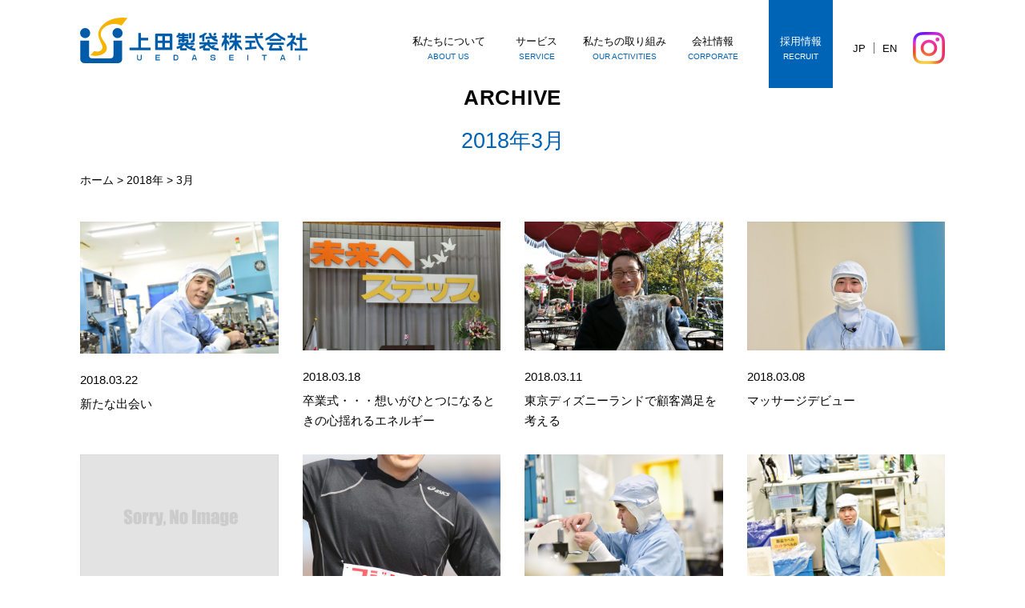

--- FILE ---
content_type: text/html; charset=UTF-8
request_url: https://uedaseitai.com/date/2018/03/
body_size: 8798
content:
<!DOCTYPE HTML><html lang="ja"><head><meta charset="UTF-8"><meta name="viewport" content="width=device-width,initial-scale=1"><meta http-equiv="X-UA-Compatible" content="IE=edge"><title>3月 | 2018 | 上田製袋株式会社</title><meta name="description" content="2018年3月。上田製袋株式会社は滅菌バッグ・滅菌袋製造メーカーです。OEM（オーダーメイド・カスタム）でEOG・オートクレーブ・ガンマ線（γ線）滅菌など各種滅菌方法に対応した滅菌バッグ（滅菌パック）を製造し、医療をサポートしています。"><meta name="keywords" content="2018年3月,滅菌バッグ,滅菌パック,滅菌袋,オートクレーブ,ガンマ線,ＥＯＧ,電子線,高圧蒸気,プラズマ"><link rel="stylesheet" href="https://uedaseitai.com/wp2/wp-content/cache/autoptimize/autoptimize_single_69b43d7234bf65baa2547c1a6bf410fd.php"><link rel="pingback" href="https://uedaseitai.com/wp2/xmlrpc.php" /><link rel="preconnect" href="https://fonts.googleapis.com"><link rel="preconnect" href="https://fonts.gstatic.com" crossorigin><link href="https://fonts.googleapis.com/css2?family=IBM+Plex+Sans:ital,wght@0,100;0,200;0,300;0,400;0,500;0,600;0,700;1,100;1,200;1,300;1,400;1,500;1,600;1,700&display=swap" rel="stylesheet"> <script defer src="[data-uri]"></script> <style>html.enable-javascript #gnav_mm{
	visibility: hidden;
	display: none;
}

html.enable-javascript.window-load #gnav_mm {
	visibility: visible;
	display: block;
}</style><meta name='robots' content='max-image-preview:large' /><link rel="alternate" type="application/rss+xml" title="上田製袋株式会社 &raquo; フィード" href="https://uedaseitai.com/feed/" /><link rel="alternate" type="application/rss+xml" title="上田製袋株式会社 &raquo; コメントフィード" href="https://uedaseitai.com/comments/feed/" /><style id='wp-img-auto-sizes-contain-inline-css' type='text/css'>img:is([sizes=auto i],[sizes^="auto," i]){contain-intrinsic-size:3000px 1500px}
/*# sourceURL=wp-img-auto-sizes-contain-inline-css */</style><style id='wp-emoji-styles-inline-css' type='text/css'>img.wp-smiley, img.emoji {
		display: inline !important;
		border: none !important;
		box-shadow: none !important;
		height: 1em !important;
		width: 1em !important;
		margin: 0 0.07em !important;
		vertical-align: -0.1em !important;
		background: none !important;
		padding: 0 !important;
	}
/*# sourceURL=wp-emoji-styles-inline-css */</style><style id='classic-theme-styles-inline-css' type='text/css'>/*! This file is auto-generated */
.wp-block-button__link{color:#fff;background-color:#32373c;border-radius:9999px;box-shadow:none;text-decoration:none;padding:calc(.667em + 2px) calc(1.333em + 2px);font-size:1.125em}.wp-block-file__button{background:#32373c;color:#fff;text-decoration:none}
/*# sourceURL=/wp-includes/css/classic-themes.min.css */</style><link rel='stylesheet' id='style-css' href='https://uedaseitai.com/css/wp-style.css?ver=6.9' type='text/css' media='all' /><link rel='stylesheet' id='wp-pagenavi-css' href='https://uedaseitai.com/wp2/wp-content/cache/autoptimize/autoptimize_single_73d29ecb3ae4eb2b78712fab3a46d32d.php?ver=2.70' type='text/css' media='all' /><link rel="https://api.w.org/" href="https://uedaseitai.com/wp-json/" /><link rel="EditURI" type="application/rsd+xml" title="RSD" href="https://uedaseitai.com/wp2/xmlrpc.php?rsd" /><link rel="icon" href="data:,"><link rel="canonical" href="https://uedaseitai.com/"><style id='global-styles-inline-css' type='text/css'>:root{--wp--preset--aspect-ratio--square: 1;--wp--preset--aspect-ratio--4-3: 4/3;--wp--preset--aspect-ratio--3-4: 3/4;--wp--preset--aspect-ratio--3-2: 3/2;--wp--preset--aspect-ratio--2-3: 2/3;--wp--preset--aspect-ratio--16-9: 16/9;--wp--preset--aspect-ratio--9-16: 9/16;--wp--preset--color--black: #000000;--wp--preset--color--cyan-bluish-gray: #abb8c3;--wp--preset--color--white: #ffffff;--wp--preset--color--pale-pink: #f78da7;--wp--preset--color--vivid-red: #cf2e2e;--wp--preset--color--luminous-vivid-orange: #ff6900;--wp--preset--color--luminous-vivid-amber: #fcb900;--wp--preset--color--light-green-cyan: #7bdcb5;--wp--preset--color--vivid-green-cyan: #00d084;--wp--preset--color--pale-cyan-blue: #8ed1fc;--wp--preset--color--vivid-cyan-blue: #0693e3;--wp--preset--color--vivid-purple: #9b51e0;--wp--preset--gradient--vivid-cyan-blue-to-vivid-purple: linear-gradient(135deg,rgb(6,147,227) 0%,rgb(155,81,224) 100%);--wp--preset--gradient--light-green-cyan-to-vivid-green-cyan: linear-gradient(135deg,rgb(122,220,180) 0%,rgb(0,208,130) 100%);--wp--preset--gradient--luminous-vivid-amber-to-luminous-vivid-orange: linear-gradient(135deg,rgb(252,185,0) 0%,rgb(255,105,0) 100%);--wp--preset--gradient--luminous-vivid-orange-to-vivid-red: linear-gradient(135deg,rgb(255,105,0) 0%,rgb(207,46,46) 100%);--wp--preset--gradient--very-light-gray-to-cyan-bluish-gray: linear-gradient(135deg,rgb(238,238,238) 0%,rgb(169,184,195) 100%);--wp--preset--gradient--cool-to-warm-spectrum: linear-gradient(135deg,rgb(74,234,220) 0%,rgb(151,120,209) 20%,rgb(207,42,186) 40%,rgb(238,44,130) 60%,rgb(251,105,98) 80%,rgb(254,248,76) 100%);--wp--preset--gradient--blush-light-purple: linear-gradient(135deg,rgb(255,206,236) 0%,rgb(152,150,240) 100%);--wp--preset--gradient--blush-bordeaux: linear-gradient(135deg,rgb(254,205,165) 0%,rgb(254,45,45) 50%,rgb(107,0,62) 100%);--wp--preset--gradient--luminous-dusk: linear-gradient(135deg,rgb(255,203,112) 0%,rgb(199,81,192) 50%,rgb(65,88,208) 100%);--wp--preset--gradient--pale-ocean: linear-gradient(135deg,rgb(255,245,203) 0%,rgb(182,227,212) 50%,rgb(51,167,181) 100%);--wp--preset--gradient--electric-grass: linear-gradient(135deg,rgb(202,248,128) 0%,rgb(113,206,126) 100%);--wp--preset--gradient--midnight: linear-gradient(135deg,rgb(2,3,129) 0%,rgb(40,116,252) 100%);--wp--preset--font-size--small: 13px;--wp--preset--font-size--medium: 20px;--wp--preset--font-size--large: 36px;--wp--preset--font-size--x-large: 42px;--wp--preset--spacing--20: 0.44rem;--wp--preset--spacing--30: 0.67rem;--wp--preset--spacing--40: 1rem;--wp--preset--spacing--50: 1.5rem;--wp--preset--spacing--60: 2.25rem;--wp--preset--spacing--70: 3.38rem;--wp--preset--spacing--80: 5.06rem;--wp--preset--shadow--natural: 6px 6px 9px rgba(0, 0, 0, 0.2);--wp--preset--shadow--deep: 12px 12px 50px rgba(0, 0, 0, 0.4);--wp--preset--shadow--sharp: 6px 6px 0px rgba(0, 0, 0, 0.2);--wp--preset--shadow--outlined: 6px 6px 0px -3px rgb(255, 255, 255), 6px 6px rgb(0, 0, 0);--wp--preset--shadow--crisp: 6px 6px 0px rgb(0, 0, 0);}:where(.is-layout-flex){gap: 0.5em;}:where(.is-layout-grid){gap: 0.5em;}body .is-layout-flex{display: flex;}.is-layout-flex{flex-wrap: wrap;align-items: center;}.is-layout-flex > :is(*, div){margin: 0;}body .is-layout-grid{display: grid;}.is-layout-grid > :is(*, div){margin: 0;}:where(.wp-block-columns.is-layout-flex){gap: 2em;}:where(.wp-block-columns.is-layout-grid){gap: 2em;}:where(.wp-block-post-template.is-layout-flex){gap: 1.25em;}:where(.wp-block-post-template.is-layout-grid){gap: 1.25em;}.has-black-color{color: var(--wp--preset--color--black) !important;}.has-cyan-bluish-gray-color{color: var(--wp--preset--color--cyan-bluish-gray) !important;}.has-white-color{color: var(--wp--preset--color--white) !important;}.has-pale-pink-color{color: var(--wp--preset--color--pale-pink) !important;}.has-vivid-red-color{color: var(--wp--preset--color--vivid-red) !important;}.has-luminous-vivid-orange-color{color: var(--wp--preset--color--luminous-vivid-orange) !important;}.has-luminous-vivid-amber-color{color: var(--wp--preset--color--luminous-vivid-amber) !important;}.has-light-green-cyan-color{color: var(--wp--preset--color--light-green-cyan) !important;}.has-vivid-green-cyan-color{color: var(--wp--preset--color--vivid-green-cyan) !important;}.has-pale-cyan-blue-color{color: var(--wp--preset--color--pale-cyan-blue) !important;}.has-vivid-cyan-blue-color{color: var(--wp--preset--color--vivid-cyan-blue) !important;}.has-vivid-purple-color{color: var(--wp--preset--color--vivid-purple) !important;}.has-black-background-color{background-color: var(--wp--preset--color--black) !important;}.has-cyan-bluish-gray-background-color{background-color: var(--wp--preset--color--cyan-bluish-gray) !important;}.has-white-background-color{background-color: var(--wp--preset--color--white) !important;}.has-pale-pink-background-color{background-color: var(--wp--preset--color--pale-pink) !important;}.has-vivid-red-background-color{background-color: var(--wp--preset--color--vivid-red) !important;}.has-luminous-vivid-orange-background-color{background-color: var(--wp--preset--color--luminous-vivid-orange) !important;}.has-luminous-vivid-amber-background-color{background-color: var(--wp--preset--color--luminous-vivid-amber) !important;}.has-light-green-cyan-background-color{background-color: var(--wp--preset--color--light-green-cyan) !important;}.has-vivid-green-cyan-background-color{background-color: var(--wp--preset--color--vivid-green-cyan) !important;}.has-pale-cyan-blue-background-color{background-color: var(--wp--preset--color--pale-cyan-blue) !important;}.has-vivid-cyan-blue-background-color{background-color: var(--wp--preset--color--vivid-cyan-blue) !important;}.has-vivid-purple-background-color{background-color: var(--wp--preset--color--vivid-purple) !important;}.has-black-border-color{border-color: var(--wp--preset--color--black) !important;}.has-cyan-bluish-gray-border-color{border-color: var(--wp--preset--color--cyan-bluish-gray) !important;}.has-white-border-color{border-color: var(--wp--preset--color--white) !important;}.has-pale-pink-border-color{border-color: var(--wp--preset--color--pale-pink) !important;}.has-vivid-red-border-color{border-color: var(--wp--preset--color--vivid-red) !important;}.has-luminous-vivid-orange-border-color{border-color: var(--wp--preset--color--luminous-vivid-orange) !important;}.has-luminous-vivid-amber-border-color{border-color: var(--wp--preset--color--luminous-vivid-amber) !important;}.has-light-green-cyan-border-color{border-color: var(--wp--preset--color--light-green-cyan) !important;}.has-vivid-green-cyan-border-color{border-color: var(--wp--preset--color--vivid-green-cyan) !important;}.has-pale-cyan-blue-border-color{border-color: var(--wp--preset--color--pale-cyan-blue) !important;}.has-vivid-cyan-blue-border-color{border-color: var(--wp--preset--color--vivid-cyan-blue) !important;}.has-vivid-purple-border-color{border-color: var(--wp--preset--color--vivid-purple) !important;}.has-vivid-cyan-blue-to-vivid-purple-gradient-background{background: var(--wp--preset--gradient--vivid-cyan-blue-to-vivid-purple) !important;}.has-light-green-cyan-to-vivid-green-cyan-gradient-background{background: var(--wp--preset--gradient--light-green-cyan-to-vivid-green-cyan) !important;}.has-luminous-vivid-amber-to-luminous-vivid-orange-gradient-background{background: var(--wp--preset--gradient--luminous-vivid-amber-to-luminous-vivid-orange) !important;}.has-luminous-vivid-orange-to-vivid-red-gradient-background{background: var(--wp--preset--gradient--luminous-vivid-orange-to-vivid-red) !important;}.has-very-light-gray-to-cyan-bluish-gray-gradient-background{background: var(--wp--preset--gradient--very-light-gray-to-cyan-bluish-gray) !important;}.has-cool-to-warm-spectrum-gradient-background{background: var(--wp--preset--gradient--cool-to-warm-spectrum) !important;}.has-blush-light-purple-gradient-background{background: var(--wp--preset--gradient--blush-light-purple) !important;}.has-blush-bordeaux-gradient-background{background: var(--wp--preset--gradient--blush-bordeaux) !important;}.has-luminous-dusk-gradient-background{background: var(--wp--preset--gradient--luminous-dusk) !important;}.has-pale-ocean-gradient-background{background: var(--wp--preset--gradient--pale-ocean) !important;}.has-electric-grass-gradient-background{background: var(--wp--preset--gradient--electric-grass) !important;}.has-midnight-gradient-background{background: var(--wp--preset--gradient--midnight) !important;}.has-small-font-size{font-size: var(--wp--preset--font-size--small) !important;}.has-medium-font-size{font-size: var(--wp--preset--font-size--medium) !important;}.has-large-font-size{font-size: var(--wp--preset--font-size--large) !important;}.has-x-large-font-size{font-size: var(--wp--preset--font-size--x-large) !important;}
/*# sourceURL=global-styles-inline-css */</style></head><body class="archive date wp-theme-bengal"><div id="screen"><header class="header"><div class="header_inner"><div class="logo"><a href="https://uedaseitai.com"><figure><img src="https://uedaseitai.com/images/common/logo.svg" width="284" height="57" alt="上田製袋株式会社"/></figure> </a></div><nav class="gnav_pc"><ul><li><a href="https://uedaseitai.com/about/"><p>私たちについて</p><small>ABOUT US</small></a></li><li class="bg_arrow"> <a><p>サービス</p><small>SERVICE</small></a><div class="menuSub nav01"><div> <span> <a href="https://uedaseitai.com/#top_service"> <b>サービス</b><figure><img src="https://uedaseitai.com/images/common/arrow_blue.svg" width="14" height="7" alt=""/></figure> </a></span><ul><li><a href="https://uedaseitai.com/sterilebag/"><p>滅菌バッグ製造</p></a></li><li><a href="https://uedaseitai.com/sterilebag/#sec01"><p>クリーンバッグ製造</p></a></li><li><a href="https://uedaseitai.com/r_and_d/"><p>研究開発支援</p></a></li></ul></div></div></li><li class="bg_arrow"><a><p>私たちの取り組み</p><small>OUR ACTIVITIES</small></a><div class="menuSub nav01"><div> <span> <a href="https://uedaseitai.com/#top_activities"> <b>私たちの取り組み</b><figure><img src="https://uedaseitai.com/images/common/arrow_blue.svg" width="14" height="7" alt=""/></figure> </a></span><ul><li><a href="https://uedaseitai.com/clean/"><p>クリーン環境への取り組み</p></a></li><li><a href="https://uedaseitai.com/qc/"><p>品質への取り組み</p></a></li><li><a href="https://uedaseitai.com/dx/"><p>DXへの取り組み</p></a></li><li><a href="https://uedaseitai.com/human/"><p>人材育成への取り組み</p></a></li><li><a href="https://uedaseitai.com/factory_tour/"><p>工場見学</p></a></li></ul></div></div></li><li class="bg_arrow"><a href="https://uedaseitai.com/company/"><p>会社情報</p><small>CORPORATE</small></a><div class="menuSub nav02"><div> <span><a href="https://uedaseitai.com/company/"><b>会社情報</b><figure><img src="https://uedaseitai.com/images/common/arrow_blue.svg" width="14" height="7" alt=""/></figure></a></span><ul><li><a href="https://uedaseitai.com/company/#sec01"><p>企業理念</p></a></li><li><a href="https://uedaseitai.com/company/#sec02"><p>ご挨拶</p></a></li><li><a href="https://uedaseitai.com/company/#sec03"><p>キャラクター</p></a></li><li><a href="https://uedaseitai.com/company/#sec04"><p>会社情報</p></a></li><li><a href="https://uedaseitai.com/company/#sec05"><p>沿革</p></a></li><li><a href="https://uedaseitai.com/company/#sec06"><p>アクセス</p></a></li></ul></div></div></li><li class="bg_arrow"><a href="https://uedaseitai.com/recruit/"><p>採用情報</p><small>RECRUIT</small></a><div class="menuSub nav03"><div> <span><a href="https://uedaseitai.com/recruit/"><b>採用情報</b><figure><img src="https://uedaseitai.com/images/common/arrow_blue.svg" width="14" height="7" alt=""/></figure></a></span><ul><li><a href="https://uedaseitai.com/recruit/#sec0"><p>私たちについて</p></a></li><li><a href="https://uedaseitai.com/recruit/#sec01"><p>データでみる上田製袋</p></a></li><li><a href="https://uedaseitai.com/recruit/interview/"><p>先輩MESSAGE</p></a></li><li><a href="https://uedaseitai.com/staffs/"><p>スタッフ紹介</p></a></li><li><a href="https://uedaseitai.com/recruit/#sec04"><p>教育制度</p></a></li><li><a href="https://uedaseitai.com/recruit/#sec05"><p>福利厚生</p></a></li><li><a href="https://uedaseitai.com/recruit/#sec06"><p>社長からのメッセージ</p></a></li><li><a href="https://uedaseitai.com/recruit/#sec07"><p>求人情報</p></a></li></ul></div></div></li></ul><div class="lang"><div><a href="https://uedaseitai.com">JP</a></div><div><a href="https://uedaseitai.com/en/">EN</a></div></div><div class="h_insta"> <a href="https://www.instagram.com/ueda_seitai" target="_blank"><figure><img src="https://uedaseitai.com/images/common/h_insta.png" width="80" height="80" alt="instagram"/></figure></a></div></nav></div></header><nav id="gnav_mm"><div class="sub_title"><div class="logo"><a href="https://uedaseitai.com"><img src="https://uedaseitai.com/images/common/logo.svg" width="284" height="57" alt="上田製袋株式会社"/></a></div><div class="h_insta"> <a href="https://www.instagram.com/ueda_seitai" target="_blank"><figure><img src="https://uedaseitai.com/images/common/h_insta.png" width="80" height="80" alt="instagram"/></figure></a></div></div><ul><li><a href="https://uedaseitai.com">ホーム</a></li><li><a href="https://uedaseitai.com/about/"><p>私たちについて</p></a></li><li><a><p>サービス</p></a><ul><li><a href="https://uedaseitai.com/sterilebag/"><p>滅菌バッグ製造</p></a></li><li><a href="https://uedaseitai.com/sterilebag/#sec01"><p>クリーンバッグ製造</p></a></li><li><a href="https://uedaseitai.com/r_and_d/"><p>研究開発支援</p></a></li></ul></li><li><a><p>私たちの取り組み</p></a><ul><li><a href="https://uedaseitai.com/clean/"><p>クリーン環境への取り組み</p></a></li><li><a href="https://uedaseitai.com/qc/"><p>品質への取り組み</p></a></li><li><a href="https://uedaseitai.com/dx/"><p>DXへの取り組み</p></a></li><li><a href="https://uedaseitai.com/human/"><p>人材育成への取り組み</p></a></li><li><a href="https://uedaseitai.com/factory_tour/"><p>工場見学</p></a></li></ul></li><li><a href="https://uedaseitai.com/company/"><p>会社情報</p></a><ul><li><a href="https://uedaseitai.com/company/#sec01"><p>企業理念</p></a></li><li><a href="https://uedaseitai.com/company/#sec02"><p>ご挨拶</p></a></li><li><a href="https://uedaseitai.com/company/#sec03"><p>キャラクター</p></a></li><li><a href="https://uedaseitai.com/company/#sec04"><p>会社情報</p></a></li><li><a href="https://uedaseitai.com/company/#sec05"><p>沿革</p></a></li><li><a href="https://uedaseitai.com/company/#sec06"><p>アクセス</p></a></li></ul></li><li><a href="https://uedaseitai.com/recruit/"><p>採用情報</p></a><ul><li><a href="https://uedaseitai.com/recruit/#sec0"><p>私たちについて</p></a></li><li><a href="https://uedaseitai.com/recruit/#sec01"><p>データでみる上田製袋</p></a></li><li><a href="https://uedaseitai.com/recruit/interview/"><p>先輩MESSAGE</p></a></li><li><a href="https://uedaseitai.com/staffs/"><p>スタッフ紹介</p></a></li><li><a href="https://uedaseitai.com/recruit/#sec04"><p>教育制度</p></a></li><li><a href="https://uedaseitai.com/recruit/#sec05"><p>福利厚生</p></a></li><li><a href="https://uedaseitai.com/recruit/#sec06"><p>社長からのメッセージ</p></a></li><li><a href="https://uedaseitai.com/recruit/#sec07"><p>求人情報</p></a></li></ul></li><li><a href="https://uedaseitai.com/contact_us/"><p>お問い合わせ</p></a></li><li><a href="https://uedaseitai.com/privacy/">プライバシーポリシー</a></li><li><a href="https://uedaseitai.com/sitemap/">サイトマップ</a></li></ul></nav><div class="page_keyvisual"><div class="title"><div class="title_type02"><div><p>ARCHIVE</p><h1>2018年3月</h1></div></div></div></div><div id="container"><div class="breadcrumbs" typeof="BreadcrumbList" vocab="https://schema.org/"><p> <span property="itemListElement" typeof="ListItem"><a property="item" typeof="WebPage" title="上田製袋株式会社へ移動する" href="https://uedaseitai.com" class="home" ><span property="name">ホーム</span></a><meta property="position" content="1"></span> &gt; <span property="itemListElement" typeof="ListItem"><a property="item" typeof="WebPage" title="2018年アーカイブへ移動する" href="https://uedaseitai.com/date/2018/" class="archive date-year" ><span property="name">2018年</span></a><meta property="position" content="2"></span> &gt; <span property="itemListElement" typeof="ListItem"><span property="name" class="archive date-month current-item">3月</span><meta property="url" content="https://uedaseitai.com/date/2018/03/"><meta property="position" content="3"></span></p></div><main><section><div class="news_blog-list"><div class="post-7695 post type-post status-publish format-standard has-post-thumbnail hentry category-staff_blog"> <a href="https://uedaseitai.com/staff_blog/7695/"> <picture> <img width="600" height="400" src="https://uedaseitai.com/wp2/wp-content/uploads/2018/01/DSC1439-e1521685157328-1.jpg" class="attachment-img_768_500 size-img_768_500 wp-post-image" alt="" decoding="async" loading="lazy" srcset="https://uedaseitai.com/wp2/wp-content/uploads/2018/01/DSC1439-e1521685157328-1.jpg 600w, https://uedaseitai.com/wp2/wp-content/uploads/2018/01/DSC1439-e1521685157328-1-300x200.jpg 300w" sizes="auto, (max-width: 600px) 100vw, 600px" /> </picture><p>2018.03.22</p><h2 id="post-7695"> 新たな出会い</h2></a></div><div class="post-8736 post type-post status-publish format-standard has-post-thumbnail hentry category-president"> <a href="https://uedaseitai.com/president/8736/"> <picture> <img width="768" height="500" src="https://uedaseitai.com/wp2/wp-content/uploads/2018/03/CIMG2839-1-768x500.jpg" class="attachment-img_768_500 size-img_768_500 wp-post-image" alt="" decoding="async" loading="lazy" /> </picture><p>2018.03.18</p><h2 id="post-8736"> 卒業式・・・想いがひとつになるときの心揺れるエネルギー</h2></a></div><div class="post-8735 post type-post status-publish format-standard has-post-thumbnail hentry category-president"> <a href="https://uedaseitai.com/president/8735/"> <picture> <img width="768" height="500" src="https://uedaseitai.com/wp2/wp-content/uploads/2018/03/CIMG2827-1-1-768x500.jpg" class="attachment-img_768_500 size-img_768_500 wp-post-image" alt="" decoding="async" loading="lazy" /> </picture><p>2018.03.11</p><h2 id="post-8735"> 東京ディズニーランドで顧客満足を考える</h2></a></div><div class="post-7694 post type-post status-publish format-standard has-post-thumbnail hentry category-staff_blog"> <a href="https://uedaseitai.com/staff_blog/7694/"> <picture> <img width="768" height="500" src="https://uedaseitai.com/wp2/wp-content/uploads/2017/10/DSC1401-1-768x500.jpg" class="attachment-img_768_500 size-img_768_500 wp-post-image" alt="" decoding="async" loading="lazy" /> </picture><p>2018.03.08</p><h2 id="post-7694"> マッサージデビュー</h2></a></div><div class="post-1059 post type-post status-publish format-standard hentry category-new_graduate category-recruit_entry"> <a href="https://uedaseitai.com/recruit_entry/1059/"> <picture> <img src="https://uedaseitai.com/images/common/dummy_768_500.jpg" alt=""> </picture><p>2018.03.07</p><h2 id="post-1059"> 滅菌バッグ製袋加工【工場内作業・梱包,軽作業・倉庫物流作業】スタッフ募集中</h2></a></div><div class="post-8733 post type-post status-publish format-standard has-post-thumbnail hentry category-president"> <a href="https://uedaseitai.com/president/8733/"> <picture> <img width="768" height="500" src="https://uedaseitai.com/wp2/wp-content/uploads/2018/03/28-6774348_full-1-768x500.jpg" class="attachment-img_768_500 size-img_768_500 wp-post-image" alt="" decoding="async" loading="lazy" /> </picture><p>2018.03.04</p><h2 id="post-8733"> 乙女チックに見舞われたマラソン大会</h2></a></div><div class="post-7692 post type-post status-publish format-standard has-post-thumbnail hentry category-staff_blog"> <a href="https://uedaseitai.com/staff_blog/7692/"> <picture> <img width="768" height="500" src="https://uedaseitai.com/wp2/wp-content/uploads/2017/10/DSC1386-1-768x500.jpg" class="attachment-img_768_500 size-img_768_500 wp-post-image" alt="" decoding="async" loading="lazy" /> </picture><p>2018.03.03</p><h2 id="post-7692"> 年末恒例のチームワーク研修</h2></a></div><div class="post-7693 post type-post status-publish format-standard has-post-thumbnail hentry category-staff_blog"> <a href="https://uedaseitai.com/staff_blog/7693/"> <picture> <img width="600" height="401" src="https://uedaseitai.com/wp2/wp-content/uploads/2017/10/DSC1412-e1519970714563-1.jpg" class="attachment-img_768_500 size-img_768_500 wp-post-image" alt="" decoding="async" loading="lazy" srcset="https://uedaseitai.com/wp2/wp-content/uploads/2017/10/DSC1412-e1519970714563-1.jpg 600w, https://uedaseitai.com/wp2/wp-content/uploads/2017/10/DSC1412-e1519970714563-1-300x201.jpg 300w" sizes="auto, (max-width: 600px) 100vw, 600px" /> </picture><p>2018.03.03</p><h2 id="post-7693"> 上田製袋バーベキュー大会！</h2></a></div></div><div class="navigation"></div></section></main></div> <a id="pageTop" href="#screen"><img src="https://uedaseitai.com/images/common/yajirusi.svg" width="20" height="20" alt=""/></a><div class="footer_content"><div class="footer_inner"><div class="title_type01"><p>CONTACT</p><h2>お問い合わせ</h2></div> <picture> <img src="https://uedaseitai.com/images/common/f_illust.png" width="313" height="263" alt="お気軽にご相談ください"/> </picture><div class="txt"><h3>お電話でのお問い合わせは</h3> <span class="tel"><a href="tel:0669165005">06-6916-5005</a></span><p>受付時間<br>9:00～12:00 ／ 13:00～18:00</p><div class="link_type01"> <a href="https://uedaseitai.com/contact_us/"><p>お問い合わせフォームはこちら</p><figure><img src="https://uedaseitai.com/images/common/arrow_white.svg" width="14" height="7" alt=""/></figure> </a></div></div></div></div><footer class="footer" role="contentinfo"><div class="footer_nav"><nav class="nav_top"><ul><li><b>新着情報</b></li><li><a href="https://uedaseitai.com/news/">お知らせ</a></li><li><a href="https://uedaseitai.com/media/">メディア掲載</a></li><li><a href="https://uedaseitai.com/staff_blog/">スタッフBLOG</a></li><li><a href="https://uedaseitai.com/president/">社長BLOG</a></li><li><a href="https://uedaseitai.com/report/">活動報告</a></li><li><a href="https://uedaseitai.com/event/">社内行事</a></li></ul><ul><li><b><a href="https://uedaseitai.com/about/"><p>私たちについて</p></a></b></li><li class="second"><b>サービス</b></li><li><a href="https://uedaseitai.com/sterilebag/">滅菌バッグ製造</a></li><li><a href="https://uedaseitai.com/sterilebag/#sec01">クリーンバッグ製造</a></li><li><a href="https://uedaseitai.com/r_and_d/">研究開発支援</a></li></ul><ul><li><b>私たちの取り組み</b></li><li><a href="https://uedaseitai.com/clean/">クリーン環境への取り組み</a></li><li><a href="https://uedaseitai.com/qc/">品質への取り組み</a></li><li><a href="https://uedaseitai.com/dx/">DXへの取り組み</a></li><li><a href="https://uedaseitai.com/human/">人材育成への取り組み</a></li></ul><ul><li><a href="https://uedaseitai.com/company/">会社情報</a></li><li><a href="https://uedaseitai.com/company/#sec02">代表ご挨拶</a></li><li><a href="https://uedaseitai.com/company/#sec04">会社概要</a></li><li><a href="https://uedaseitai.com/company/#sec06">アクセス</a></li></ul><ul><li><a href="https://uedaseitai.com/recruit/">採用情報</a></li><li><a href="https://uedaseitai.com/recruit/#sec0"><p>私たちについて</p></a></li><li><a href="https://uedaseitai.com/recruit/#sec01">データでみる上田製袋</a></li><li><a href="https://uedaseitai.com/recruit/interview/">先輩MESSAGE</a></li><li><a href="https://uedaseitai.com/staffs/">スタッフ紹介</a></li><li><a href="https://uedaseitai.com/recruit/#sec04">教育制度</a></li><li><a href="https://uedaseitai.com/recruit/#sec05">福利厚生</a></li><li><a href="https://uedaseitai.com/recruit/#sec06">社長からのメッセージ</a></li><li><a href="https://uedaseitai.com/recruit/#sec07">求人情報</a></li></ul><ul><li><a href="https://uedaseitai.com/factory_tour/">工場見学について</a></li><li><a href="https://uedaseitai.com/contact_us/">お問い合わせ</a></li></ul></nav></div><div class="footer_bottom"><div class="f_logo"> <a href="https://uedaseitai.com"> <picture><img src="https://uedaseitai.com/images/common/logo.svg" width="227" height="45" alt="上田製袋株式会社"/></picture> </a><div><p>〒570-0002 大阪府守口市佐太中町2-13-22 <br class="sp_only"><a href="tel:0669165005">TEL: 06-6916-5005</a><br class="sp_only">FAX: 06-6916-5006</p></div></div></div><div class="copyright"><div class="inner"><ul><li><a href="https://uedaseitai.com/privacy/">プライバシーポリシー</a></li><li><a href="https://uedaseitai.com/sitemap/">サイトマップ</a></li></ul><p>&copy; Ueda Seitai Co.,Ltd.</p></div></div></footer></div> <script type="speculationrules">{"prefetch":[{"source":"document","where":{"and":[{"href_matches":"/*"},{"not":{"href_matches":["/wp2/wp-*.php","/wp2/wp-admin/*","/wp2/wp-content/uploads/*","/wp2/wp-content/*","/wp2/wp-content/plugins/*","/wp2/wp-content/themes/bengal/*","/*\\?(.+)"]}},{"not":{"selector_matches":"a[rel~=\"nofollow\"]"}},{"not":{"selector_matches":".no-prefetch, .no-prefetch a"}}]},"eagerness":"conservative"}]}</script> <script defer src="[data-uri]"></script><script type="text/javascript" src="https://uedaseitai.com/wp2/wp-includes/js/jquery/jquery.min.js?ver=3.7.1" id="jquery-core-js"></script> <script id="wp-emoji-settings" type="application/json">{"baseUrl":"https://s.w.org/images/core/emoji/17.0.2/72x72/","ext":".png","svgUrl":"https://s.w.org/images/core/emoji/17.0.2/svg/","svgExt":".svg","source":{"concatemoji":"https://uedaseitai.com/wp2/wp-includes/js/wp-emoji-release.min.js?ver=6.9"}}</script> <script type="module">/*! This file is auto-generated */
const a=JSON.parse(document.getElementById("wp-emoji-settings").textContent),o=(window._wpemojiSettings=a,"wpEmojiSettingsSupports"),s=["flag","emoji"];function i(e){try{var t={supportTests:e,timestamp:(new Date).valueOf()};sessionStorage.setItem(o,JSON.stringify(t))}catch(e){}}function c(e,t,n){e.clearRect(0,0,e.canvas.width,e.canvas.height),e.fillText(t,0,0);t=new Uint32Array(e.getImageData(0,0,e.canvas.width,e.canvas.height).data);e.clearRect(0,0,e.canvas.width,e.canvas.height),e.fillText(n,0,0);const a=new Uint32Array(e.getImageData(0,0,e.canvas.width,e.canvas.height).data);return t.every((e,t)=>e===a[t])}function p(e,t){e.clearRect(0,0,e.canvas.width,e.canvas.height),e.fillText(t,0,0);var n=e.getImageData(16,16,1,1);for(let e=0;e<n.data.length;e++)if(0!==n.data[e])return!1;return!0}function u(e,t,n,a){switch(t){case"flag":return n(e,"\ud83c\udff3\ufe0f\u200d\u26a7\ufe0f","\ud83c\udff3\ufe0f\u200b\u26a7\ufe0f")?!1:!n(e,"\ud83c\udde8\ud83c\uddf6","\ud83c\udde8\u200b\ud83c\uddf6")&&!n(e,"\ud83c\udff4\udb40\udc67\udb40\udc62\udb40\udc65\udb40\udc6e\udb40\udc67\udb40\udc7f","\ud83c\udff4\u200b\udb40\udc67\u200b\udb40\udc62\u200b\udb40\udc65\u200b\udb40\udc6e\u200b\udb40\udc67\u200b\udb40\udc7f");case"emoji":return!a(e,"\ud83e\u1fac8")}return!1}function f(e,t,n,a){let r;const o=(r="undefined"!=typeof WorkerGlobalScope&&self instanceof WorkerGlobalScope?new OffscreenCanvas(300,150):document.createElement("canvas")).getContext("2d",{willReadFrequently:!0}),s=(o.textBaseline="top",o.font="600 32px Arial",{});return e.forEach(e=>{s[e]=t(o,e,n,a)}),s}function r(e){var t=document.createElement("script");t.src=e,t.defer=!0,document.head.appendChild(t)}a.supports={everything:!0,everythingExceptFlag:!0},new Promise(t=>{let n=function(){try{var e=JSON.parse(sessionStorage.getItem(o));if("object"==typeof e&&"number"==typeof e.timestamp&&(new Date).valueOf()<e.timestamp+604800&&"object"==typeof e.supportTests)return e.supportTests}catch(e){}return null}();if(!n){if("undefined"!=typeof Worker&&"undefined"!=typeof OffscreenCanvas&&"undefined"!=typeof URL&&URL.createObjectURL&&"undefined"!=typeof Blob)try{var e="postMessage("+f.toString()+"("+[JSON.stringify(s),u.toString(),c.toString(),p.toString()].join(",")+"));",a=new Blob([e],{type:"text/javascript"});const r=new Worker(URL.createObjectURL(a),{name:"wpTestEmojiSupports"});return void(r.onmessage=e=>{i(n=e.data),r.terminate(),t(n)})}catch(e){}i(n=f(s,u,c,p))}t(n)}).then(e=>{for(const n in e)a.supports[n]=e[n],a.supports.everything=a.supports.everything&&a.supports[n],"flag"!==n&&(a.supports.everythingExceptFlag=a.supports.everythingExceptFlag&&a.supports[n]);var t;a.supports.everythingExceptFlag=a.supports.everythingExceptFlag&&!a.supports.flag,a.supports.everything||((t=a.source||{}).concatemoji?r(t.concatemoji):t.wpemoji&&t.twemoji&&(r(t.twemoji),r(t.wpemoji)))});
//# sourceURL=https://uedaseitai.com/wp2/wp-includes/js/wp-emoji-loader.min.js</script> <script defer src="https://uedaseitai.com/js/pagetop.js"></script> <script defer src="https://uedaseitai.com/js/smoothScroll.js"></script> <script defer src="https://uedaseitai.com/js/common.js"></script> <script defer src="https://uedaseitai.com/js/jquery.meanmenu.js"></script> <script defer src="[data-uri]"></script> <script defer src="[data-uri]"></script> </body></html>

--- FILE ---
content_type: text/css
request_url: https://uedaseitai.com/css/wp-style.css?ver=6.9
body_size: 14690
content:
@charset "UTF-8";
/* wp-style.scss */
/* normalize.scss */
/* ==========================================================================
   HTML5 display definitions
   ========================================================================== */
/*
 * Corrects `block` display not defined in IE6/7/8/9 & FF3.
 */
article,
aside,
details,
figcaption,
figure,
footer,
header,
hgroup,
nav,
section,
summary {
  display: block; }

/*
 * Corrects `inline-block` display not defined in IE6/7/8/9 & FF3.
 */
audio,
canvas,
video {
  display: inline-block; }

/*
 * Prevents modern browsers from displaying `audio` without controls.
 * Remove excess height in iOS5 devices.
 */
audio:not([controls]) {
  display: none;
  height: 0; }

/*
 * Addresses styling for `hidden` attribute not present in IE7/8/9, FF3, S4.
 * Known issue: no IE6 support.
 */
[hidden] {
  display: none; }

/* ==========================================================================
   Base
   ========================================================================== */
/*
 * 1. Corrects text resizing oddly in IE6/7 when body `font-size` is set using
 *    `em` units.
 * 2. Prevents iOS text size adjust after orientation change, without disabling
 *    user zoom.
 */
html {
  font-size: 100%;
  /* 1 */
  -webkit-text-size-adjust: 100%;
  /* 2 */
  -ms-text-size-adjust: 100%;
  /* 2 */ }

/*
 * Addresses `font-family` inconsistency between `textarea` and other form
 * elements.
 */
/*
 * Addresses margins handled incorrectly in IE6/7.
 */
body {
  margin: 0; }

img {
  vertical-align: top; }

/* ==========================================================================
   Links
   ========================================================================== */
/*
 * Addresses `outline` inconsistency between Chrome and other browsers.
 */
/*a:focus {
    outline: thin dotted;
}*/
/*
 * Improves readability when focused and also mouse hovered in all browsers.
 * people.opera.com/patrickl/experiments/keyboard/test
 */
/*a:active,
a:hover {
    outline: 0;
}*/
/* ==========================================================================
   Typography
   ========================================================================== */
/*
 * Addresses font sizes and margins set differently in IE6/7.
 * Addresses font sizes within `section` and `article` in FF4+, Chrome, S5.
 */
h1, h2, h3, h4, h5, h6 {
  font-size: 1.0em;
  font-weight: normal;
  margin: 0;
  padding: 0; }

/*
 * Addresses styling not present in IE7/8/9, S5, Chrome.
 */
abbr[title] {
  border-bottom: 1px dotted; }

/*
 * Addresses style set to `bolder` in FF3+, S4/5, Chrome.
 */
b,
strong {
  font-weight: bold; }

blockquote {
  margin: 1em 40px; }

/*
 * Addresses styling not present in S5, Chrome.
 */
dfn {
  font-style: italic; }

/*
 * Addresses styling not present in IE6/7/8/9.
 */
mark {
  background: #ff0;
  color: #000; }

/*
 * Addresses margins set differently in IE6/7.
 */
p,
pre {
  margin: 0;
  padding: 0; }

/*
 * Corrects font family set oddly in IE6, S4/5, Chrome.
 * en.wikipedia.org/wiki/User:Davidgothberg/Test59
 */
code,
kbd,
pre,
samp {
  font-family: monospace, serif;
  _font-family: 'courier new', monospace;
  font-size: 1em; }

/*
 * Improves readability of pre-formatted text in all browsers.
 */
pre {
  white-space: pre;
  white-space: pre-wrap;
  word-wrap: break-word; }

/*
 * Addresses CSS quotes not supported in IE6/7.
 */
q {
  quotes: none; }

/*
 * Addresses `quotes` property not supported in S4.
 */
q:before,
q:after {
  content: '';
  content: none; }

small {
  font-size: 75%; }

/*
 * Prevents `sub` and `sup` affecting `line-height` in all browsers.
 * gist.github.com/413930
 */
sub,
sup {
  font-size: 75%;
  line-height: 0;
  position: relative;
  vertical-align: baseline; }

sup {
  top: -0.5em; }

sub {
  bottom: -0.25em; }

/* ==========================================================================
   Lists
   ========================================================================== */
/*
 * Addresses margins set differently in IE6/7.
 */
dl,
menu,
ol,
ul {
  margin: 0; }

dd {
  margin: 0; }

/*
 * Addresses paddings set differently in IE6/7.
 */
menu,
ol,
ul {
  padding: 0; }

/*
 * Corrects list images handled incorrectly in IE7.
 */
ul,
ol {
  list-style: none;
  list-style-image: none; }

/* ==========================================================================
   Embedded content
   ========================================================================== */
/*
 * 1. Removes border when inside `a` element in IE6/7/8/9, FF3.
 * 2. Improves image quality when scaled in IE7.
 *    code.flickr.com/blog/2008/11/12/on-ui-quality-the-little-things-client-side-image-resizing/
 */
img {
  border: 0;
  /* 1 */
  -ms-interpolation-mode: bicubic;
  /* 2 */
  margin: 0;
  padding: 0; }

/*
 * Corrects overflow displayed oddly in IE9.
 */
svg:not(:root) {
  overflow: hidden; }

/* ==========================================================================
   Figures
   ========================================================================== */
/*
 * Addresses margin not present in IE6/7/8/9, S5, O11.
 */
figure {
  margin: 0; }

/* ==========================================================================
   Forms
   ========================================================================== */
/*
 * Corrects margin displayed oddly in IE6/7.
 */
form {
  margin: 0; }

/*
 * Define consistent border, margin, and padding.
 */
fieldset {
  border: 1px solid #c0c0c0;
  margin: 0 2px;
  padding: 0.35em 0.625em 0.75em; }

/*
 * 1. Corrects color not being inherited in IE6/7/8/9.
 * 2. Corrects text not wrapping in FF3.
 * 3. Corrects alignment displayed oddly in IE6/7.
 */
legend {
  border: 0;
  /* 1 */
  padding: 0;
  white-space: normal;
  /* 2 */ }

/*
 * 1. Corrects font size not being inherited in all browsers.
 * 2. Addresses margins set differently in IE6/7, FF3+, S5, Chrome.
 * 3. Improves appearance and consistency in all browsers.
 */
button,
input,
select,
textarea {
  font-size: 100%;
  /* 1 */
  margin: 0;
  /* 2 */
  vertical-align: baseline;
  /* 3 */ }

/*
 * Addresses FF3/4 setting `line-height` on `input` using `!important` in the
 * UA stylesheet.
 */
button,
input {
  line-height: normal; }

/*
 * 1. Avoid the WebKit bug in Android 4.0.* where (2) destroys native `audio`
 *    and `video` controls.
 * 2. Corrects inability to style clickable `input` types in iOS.
 * 3. Improves usability and consistency of cursor style between image-type
 *    `input` and others.
 * 4. Removes inner spacing in IE7 without affecting normal text inputs.
 *    Known issue: inner spacing remains in IE6.
 */
button,
html input[type="button"],
input[type="reset"],
input[type="submit"] {
  -webkit-appearance: button;
  /* 2 */
  cursor: pointer;
  /* 3 */ }

/*
 * Re-set default cursor for disabled elements.
 */
button[disabled],
input[disabled] {
  cursor: default; }

/*
 * 1. Addresses box sizing set to content-box in IE8/9.
 * 2. Removes excess padding in IE8/9.
 * 3. Removes excess padding in IE7.
 *    Known issue: excess padding remains in IE6.
 */
input[type="checkbox"],
input[type="radio"] {
  box-sizing: border-box;
  /* 1 */
  padding: 0;
  /* 2 */ }

/*
 * 1. Addresses `appearance` set to `searchfield` in S5, Chrome.
 * 2. Addresses `box-sizing` set to `border-box` in S5, Chrome (include `-moz`
 *    to future-proof).
 */
input[type="search"] {
  -webkit-appearance: textfield;
  /* 1 */
  -moz-box-sizing: content-box;
  -webkit-box-sizing: content-box;
  /* 2 */
  box-sizing: content-box; }

/*
 * Removes inner padding and search cancel button in S5, Chrome on OS X.
 */
input[type="search"]::-webkit-search-cancel-button,
input[type="search"]::-webkit-search-decoration {
  -webkit-appearance: none; }

/*
 * Removes inner padding and border in FF3+.
 */
button::-moz-focus-inner,
input::-moz-focus-inner {
  border: 0;
  padding: 0; }

/*
 * 1. Removes default vertical scrollbar in IE6/7/8/9.
 * 2. Improves readability and alignment in all browsers.
 */
textarea {
  overflow: auto;
  /* 1 */
  vertical-align: top;
  /* 2 */ }

/* ==========================================================================
   Tables
   ========================================================================== */
/*
 * Remove most spacing between table cells.
 */
table {
  border-collapse: collapse;
  border-spacing: 0; }

/* ==========================================================================
   hr
   ========================================================================== */
hr {
  visibility: hidden; }

/* ==========================================================================
   hr
   ========================================================================== */
a {
  outline: none; }

a, a:link {
  outline: none; }

a:visited {
  outline: none; }

/* module.scss */
:root {
  --left-value: 0px; }

* {
  margin: 0;
  padding: 0; }

body {
  color: #050505;
  font-family: "IBM Plex Sans JP", sans-serif;
  font-size: .875em;
  line-height: 1.7;
  margin: 0;
  padding: 0;
  overflow-x: hidden; }
  @media screen and (min-width: 768px) {
    body {
      font-size: .9325rem; } }

@media screen and (max-width: 1199px) {
  /* スマホ, Tablet */
  body {
    width: 100%; } }
/* End MQ */
@media screen and (max-width: 1079px) {
  /* スマホ */
  .pc_only {
    display: none; } }
/* End MQ */
@media screen and (min-width: 768px) {
  /* Tablet, PC */
  .sp_only {
    display: none; } }
/* End MQ */
a {
  color: #050505;
  transition: .2s;
  text-decoration: none; }
  a:hover {
    opacity: .85; }

#screen {
  position: relative;
  min-height: 100%;
  text-align: left; }

#container {
  margin: 0 auto;
  clear: both;
  position: relative; }

section,
.section {
  clear: both;
  text-align: left;
  margin: 0; }

section p,
section ul,
.section p,
.section ul {
  text-align: left; }

.fadeInDown {
  -webkit-animation-fill-mode: both;
  -ms-animation-fill-mode: both;
  animation-fill-mode: both;
  -webkit-animation-duration: 1s;
  -ms-animation-duration: 1s;
  animation-duration: 1s;
  -webkit-animation-name: fadeInDown;
  animation-name: fadeInDown;
  visibility: visible !important; }

@-webkit-keyframes fadeInDown {
  0% {
    opacity: 0;
    -webkit-transform: translateY(-20px); }
  100% {
    opacity: 1;
    -webkit-transform: translateY(0); } }
@keyframes fadeInDown {
  0% {
    opacity: 0;
    -webkit-transform: translateY(-20px);
    -ms-transform: translateY(-20px);
    transform: translateY(-20px); }
  100% {
    opacity: 1;
    -webkit-transform: translateY(0);
    -ms-transform: translateY(0);
    transform: translateY(0); } }
/*--------------------------------------
1　COLUMN用
--------------------------------------*/
.content {
  /* 背景100％時のコンテンツ区切り */
  width: 100%;
  overflow: hidden;
  text-align: left; }

.content section,
.content .section {
  margin: 0 auto; }

@media screen and (max-width: 1199px) {
  /* スマホ */
  .content section,
  .content .section {
    width: 100%;
    padding-left: 15px;
    padding-right: 15px;
    box-sizing: border-box; } }
/* End MQ */
@media screen and (min-width: 1200px) {
  /* PC */
  .content section,
  .content .section {
    width: 1200px;
    padding-left: 0;
    padding-right: 0; } }
/* End MQ */
@media screen and (min-width: 1080px) {
  .w1080 {
    width: 1080px !important;
    margin: 0 auto; } }
.entry img {
  max-width: 100%;
  height: auto; }

/* ------------------------------------------------
ぱんくずリスト
------------------------------------------------ */
.breadcrumbs {
  margin: 0 auto 40px;
  width: calc(100% - 30px); }

.breadcrumbs p {
  margin: 0;
  font-size: .75rem;
  width: 100%;
  max-width: 1080px;
  margin-left: auto;
  margin-right: auto; }
  @media screen and (min-width: 768px) {
    .breadcrumbs p {
      font-size: .875rem; } }

/* ------------------------------------------------
メインイメージ
------------------------------------------------ */
.keyvisual {
  padding: 0;
  margin: 61px auto 0; }
  @media screen and (min-width: 1080px) {
    .keyvisual {
      margin: 0 auto 5px; } }
  .keyvisual img {
    width: 100%;
    height: auto; }
    @media screen and (min-width: 768px) {
      .keyvisual img {
        width: 100%;
        max-width: 1200px;
        margin: 0 auto;
        display: block; } }

.key_bottom {
  position: relative; }
  .key_bottom .bg {
    position: absolute;
    top: 0;
    left: 0;
    display: flex;
    justify-content: space-between;
    align-items: center;
    height: 480px;
    width: 100%; }
    @media screen and (min-width: 768px) {
      .key_bottom .bg {
        height: 400px; } }
    .key_bottom .bg picture {
      width: 50%;
      height: 480px;
      display: flex;
      justify-content: center;
      align-items: center; }
      @media screen and (min-width: 768px) {
        .key_bottom .bg picture {
          height: 400px; } }
    .key_bottom .bg img {
      width: 100%;
      height: 100%;
      object-fit: cover; }
  .key_bottom .key_txt {
    position: relative;
    z-index: 2;
    width: calc(100% - 30px);
    max-width: 1080px;
    margin-left: auto;
    margin-right: auto;
    color: #fff;
    height: 480px;
    display: flex;
    justify-content: center;
    align-items: center;
    flex-direction: column; }
    @media screen and (min-width: 768px) {
      .key_bottom .key_txt {
        flex-direction: row;
        height: 400px; } }
    .key_bottom .key_txt .inner figure {
      display: flex;
      justify-content: center;
      align-items: center;
      margin-left: auto;
      margin-right: auto;
      width: 280px; }
      @media screen and (min-width: 768px) {
        .key_bottom .key_txt .inner figure {
          width: 334px; } }
      .key_bottom .key_txt .inner figure img {
        width: 100%;
        height: auto; }
    .key_bottom .key_txt .inner h2 {
      text-align: center;
      font-size: 1.5em;
      font-weight: 500;
      letter-spacing: .15em;
      margin-top: 30px;
      margin-bottom: 16px; }
      @media screen and (min-width: 768px) {
        .key_bottom .key_txt .inner h2 {
          font-size: 1.813rem; } }
    .key_bottom .key_txt .inner p {
      font-weight: 500;
      text-align: center;
      letter-spacing: .15em; }
    .key_bottom .key_txt .iso {
      margin-top: 25px; }
      @media screen and (min-width: 768px) {
        .key_bottom .key_txt .iso {
          position: absolute;
          left: 0;
          bottom: 66px;
          margin-top: 0; } }

.page_keyvisual {
  padding: 61px 0 0 0;
  position: relative;
  margin: 0 auto 10px; }
  @media screen and (min-width: 1080px) {
    .page_keyvisual {
      padding: 0; } }
  .page_keyvisual img {
    width: 100%;
    height: auto; }
  .page_keyvisual .capital {
    text-transform: uppercase; }
  .page_keyvisual .key_title {
    position: absolute;
    top: 61px;
    bottom: 0;
    left: 30px;
    margin: auto;
    z-index: 2;
    height: calc(100% - 61px);
    display: flex;
    justify-content: center;
    align-items: flex-start;
    flex-direction: column; }
    @media screen and (min-width: 1080px) {
      .page_keyvisual .key_title {
        left: 155px;
        top: 0;
        height: 100%; } }
    .page_keyvisual .key_title p {
      font-size: 7.5vw;
      font-weight: 700;
      color: #0064B6;
      text-shadow: -2px -2px 0 #fff, 2px -2px 0 #fff, -2px 2px 0 #fff, 2px 2px 0 #fff;
      line-height: 1.5;
      border-bottom: solid 1px #fff;
      margin-bottom: 12px; }
      @media screen and (min-width: 768px) {
        .page_keyvisual .key_title p {
          font-size: 3.75rem; } }
    .page_keyvisual .key_title h1, .page_keyvisual .key_title h2 {
      font-size: 4vw;
      font-weight: 700;
      color: #000;
      font-family: "Noto Serif JP", serif;
      font-optical-sizing: auto;
      font-weight: 700;
      text-shadow: -1px -1px 0 #fff, 1px -1px 0 #fff, -1px 1px 0 #fff, 1px 1px 0 #fff; }
      @media screen and (min-width: 768px) {
        .page_keyvisual .key_title h1, .page_keyvisual .key_title h2 {
          font-size: 1.875rem;
          text-shadow: -2px -2px 0 #fff, 2px -2px 0 #fff, -2px 2px 0 #fff, 2px 2px 0 #fff; } }

/* ------------------------------------------------
Hタグ
------------------------------------------------ */
.home section h2 {
  /* トップページのh2は内部ページ h1と同じ */ }

section h1 a,
section h2 a,
section h3 a {
  text-decoration: none; }

section h1 a:hover,
section h2 a:hover,
section h3 a:hover,
section h1 a:active,
section h2 a:active,
section h3 a:active {
  text-decoration: underline; }

/* ------------------------------------------------
ぱんくずリスト
------------------------------------------------ */
#breadcrumbs {
  margin: 0 0 10px; }

#breadcrumbs p {
  margin: 0;
  font-size: .875rem; }

/* ------------------------------------------------
width 100% 画像幅100%
sectionに枠, 画像幅100%
------------------------------------------------ */
.single-body,
.entry_single-body {
  width: 100%;
  overflow: hidden; }

.single-body img,
.entry_single-body img {
  width: 100% !important;
  max-width: 100% !important;
  height: auto;
  margin: 0 0 5px 0; }

/* ------------------------------------------------
width 100%, バナー×2 横並べ
------------------------------------------------ */
.half {
  width: 100%;
  overflow: hidden; }

.half .element_01,
.half .element_02 {
  overflow: hidden; }

.half .element_01 img,
.half .element_02 img {
  width: 100%;
  height: auto; }

@media screen and (max-width: 767px) {
  /* スマホ */
  .half .element_01,
  .half .element_02 {
    width: 100%; }

  .half .element_01 {
    margin-bottom: 15px; } }
/* End MQ */
@media screen and (min-width: 768px) and (max-width: 1199px) {
  /* Tablet */
  .half .element_01,
  .half .element_02 {
    width: 49%; } }
/* End MQ */
@media screen and (min-width: 1200px) {
  /* PC */
  .half .element_01,
  .half .element_02 {
    width: 340px; } }
/* End MQ */
@media screen and (min-width: 768px) {
  /* Tablet, PC */
  .half .element_01 {
    float: left; }

  .half .element_02 {
    float: right; } }
/* End MQ */
/* ------------------------------------------------
width 100%, イメージ×3 横並べ
------------------------------------------------ */
.third {
  width: 100%;
  overflow: hidden;
  margin: 0 auto; }

.third .element_01,
.third .element_02 {
  overflow: hidden; }

.third .element_01 img,
.third .element_02 img {
  margin: 0 0 0 0;
  width: 100%;
  height: auto; }

@media screen and (max-width: 767px) {
  /* スマホ */
  .third .element_01,
  .third .element_02 {
    width: 100%; }

  .third .element_01 {
    margin-bottom: 15px; } }
/* End MQ */
@media screen and (min-width: 768px) and (max-width: 1199px) {
  /* Tablet */
  .third {
    display: flex;
    justify-content: space-between;
    flex-wrap: wrap; }

  .third .element_01,
  .third .element_02 {
    width: 32%; } }
/* End MQ */
@media screen and (min-width: 1200px) {
  /* PC */
  .third .element_01,
  .third .element_02 {
    width: 226px; }

  .third .element_01 {
    float: left;
    margin-right: 16px; }

  .third .element_02 {
    float: right;
    margin-right: 0; } }
/* End MQ */
/* リストによる横並び */
.list_pc3_smp1, .list_pc3_smp1 ul, .list_pc3_smp1 li,
.list_pc3_smp2, .list_pc3_smp2 ul, .list_pc3_smp2 li {
  overflow: hidden; }

.list_pc3_smp1 li img,
.list_pc3_smp2 li img {
  width: 100%;
  height: auto; }

@media screen and (max-width: 767px) {
  .list_pc3_smp1 li {
    width: 100%;
    margin-bottom: 15px; }

  .list_pc3_smp1 li:last-child {
    margin-bottom: 0; } }
/* End MQ */
@media screen and (max-width: 1199px) {
  /* スマホ, Tablet */
  .list_pc3_smp2 li {
    width: 49%;
    float: left;
    margin-bottom: 16px; }

  .list_pc3_smp2 li:nth-child(2n) {
    float: right; }

  .list_pc3_smp2 li:nth-child(2n+1) {
    clear: both; } }
/* End MQ */
@media screen and (min-width: 768px) and (max-width: 1199px) {
  /* Tablet */
  .list_pc3_smp1 ul,
  .list_pc3_smp2 ul {
    display: flex;
    justify-content: space-between;
    flex-wrap: wrap; }

  .list_pc3_smp1 li,
  .list_pc3_smp2 li {
    width: 32%; } }
/* End MQ */
@media screen and (min-width: 1200px) {
  /* PC */
  .list_pc3_smp1 li,
  .list_pc3_smp2 li {
    float: left;
    width: 226px;
    margin-right: 16px;
    margin-bottom: 16px; }

  .list_pc3_smp1 li:nth-child(3n),
  .list_pc3_smp2 li:nth-child(3n) {
    float: right;
    margin-right: 0; }

  .list_pc3_smp1 li:nth-child(3n+1),
  .list_pc3_smp2 li:nth-child(3n+1) {
    clear: both; } }
/* End MQ */
/* ------------------------------------------------
width 100%, イメージ×3 横並べ liquid
------------------------------------------------ */
.third-liquid {
  width: 100%;
  overflow: hidden;
  margin: 0 auto; }

.third-liquid .element_01,
.third-liquid .element_02 {
  overflow: hidden; }

.third-liquid .element_01 img,
.third-liquid .element_02 img {
  margin: 0 0 0 0;
  width: 100%;
  height: auto; }

.third-liquid .element_01,
.third-liquid .element_02 {
  width: 30%; }

.third-liquid .element_01 {
  float: left;
  margin: 0 5% 0 0; }

.third-liquid .element_02 {
  float: right; }

/* ------------------------------------------------
width 100%, イメージ×4 横並べ
------------------------------------------------ */
.list_pc4_smp2, .list_pc4_smp2 ul, .list_pc4_smp2 li {
  overflow: hidden; }

.list_pc4_smp2 li {
  float: left; }

.list_pc4_smp2 li img {
  width: 100%;
  height: auto; }

@media screen and (max-width: 1199px) {
  /* スマホ, Tablet */
  .list_pc4_smp2 li {
    width: 49%;
    margin-bottom: 15px; }

  .list_pc4_smp2 li:nth-child(2n) {
    float: right; }

  .list_pc4_smp2 li:nth-child(2n+1) {
    clear: both; } }
/* End MQ */
@media screen and (min-width: 1200px) {
  /* PC */
  .list_pc4_smp2 li {
    width: 167px;
    margin-right: 24px;
    margin-bottom: 24px; }

  .list_pc4_smp2 li:nth-child(2n) {
    float: right;
    margin-right: 0; }

  .list_pc4_smp2 li:nth-child(2n+1) {
    clear: both; } }
/* End MQ */
/* ------------------------------------------------
width100%, 左イメージ×1 右コンテンツ
------------------------------------------------ */
.left_imgfix,
.left_imgfix-02 {
  width: 100%;
  overflow: hidden; }

.left_imgfix img {
  width: 130px;
  float: left;
  margin: 0 10px 10px 0; }

.left_imgfix-02 .element_01 {
  width: 230px; }

.left_imgfix-02 .element_01 img {
  width: 100%; }

@media screen and (max-width: 767px) {
  /* スマホ */
  .left_imgfix-02 .element_01 {
    width: 230px;
    margin: 0 auto 10px auto; } }
/* End MQ */
@media screen and (min-width: 768px) {
  /* Tablet, PC */
  .left_imgfix-02 .element_01 {
    width: 230px;
    float: left; }

  .left_imgfix-02 .element_02 {
    float: right; } }
/* End MQ */
@media screen and (min-width: 768px) and (max-width: 1199px) {
  /* Tablet */
  .left_imgfix-02 .element_02 {
    width: calc(100% - 250px); } }
/* End MQ */
@media screen and (min-width: 1200px) {
  /* PC */
  .left_imgfix-02 .element_02 {
    width: 460px; } }
/* End MQ */
/* ------------------------------------------------
左コンテンツ 右イメージ×1
------------------------------------------------ */
.right_imgfix,
.right_imgfix-02 {
  width: 100%;
  overflow: hidden; }

.right_imgfix img {
  width: 130px;
  float: right;
  margin: 0 0 10px 10px; }

.right_imgfix-02 .element_01 {
  width: 230px; }

.right_imgfix-02 .element_01 img {
  width: 100%; }

@media screen and (max-width: 767px) {
  /* スマホ */
  .right_imgfix-02 .element_01 {
    width: 230px;
    margin: 0 auto 10px auto; } }
/* End MQ */
@media screen and (min-width: 768px) {
  /* Tablet, PC */
  .right_imgfix-02 .element_01 {
    width: 230px;
    float: right; }

  .right_imgfix-02 .element_02 {
    float: left; } }
/* End MQ */
@media screen and (min-width: 768px) and (max-width: 1199px) {
  /* Tablet */
  .right_imgfix-02 .element_02 {
    width: calc(100% - 250px); } }
/* End MQ */
@media screen and (min-width: 1200px) {
  /* PC */
  .right_imgfix-02 .element_02 {
    width: 460px; } }
/* End MQ */
/* ------------------------------------------------
　1カラムレイアウト 4分割
------------------------------------------------ */
.list_w_pc4_smp2,
.list_w_pc4_smp2 ul,
.list_w_pc4_smp2 li {
  overflow: hidden; }

.list_w_pc4_smp2 li {
  float: left; }

.list_w_pc4_smp2 li img {
  width: 100%;
  height: auto; }

@media screen and (max-width: 1199px) {
  /* スマホ, Tablet */
  .list_w_pc4_smp2 li {
    width: 49%; }

  .list_w_pc4_smp2 li:nth-child(2n) {
    float: right; }

  .list_w_pc4_smp2 li:nth-child(2n+1) {
    clear: both; } }
/* End MQ */
@media screen and (min-width: 1200px) {
  /* PC */
  .list_w_pc4_smp2 li {
    width: 255px;
    margin-right: 20px; }

  .list_w_pc4_smp2 li:nth-child(4n) {
    float: right;
    margin-right: 0; }

  .list_w_pc4_smp2 li:nth-child(4n+1) {
    clear: both; } }
/* End MQ */
/* ------------------------------------------------
　1カラムレイアウト 3分割
------------------------------------------------ */
.list_w_pc3_smp1, .list_w_pc3_smp1 ul, .list_w_pc3_smp1 li,
.list_w_pc3_smp2, .list_w_pc3_smp2 ul, .list_w_pc3_smp2 li,
.list_w_pc3_smp2, .list_w_pc3_smp3 ul, .list_w_pc3_smp3 li {
  overflow: hidden; }

.list_w_pc3_smp1 li img,
.list_w_pc3_smp2 li img,
.list_w_pc3_smp3 li img {
  width: 100%;
  height: auto; }

@media screen and (max-width: 767px) {
  .list_w_pc3_smp1 li {
    width: 100%;
    margin-bottom: 15px; }

  .list_w_pc3_smp1 li:last-child {
    margin-bottom: 0; } }
/* End MQ */
@media screen and (max-width: 1199px) {
  /* スマホ, Tablet */
  .list_w_pc3_smp2 li {
    width: 49%;
    float: left;
    margin-bottom: 16px; }

  .list_w_pc3_smp2 li:nth-child(2n) {
    float: right; }

  .list_w_pc3_smp2 li:nth-child(2n+1) {
    clear: both; } }
/* End MQ */
@media screen and (max-width: 1199px) {
  /* スマホ, Tablet */
  .list_w_pc3_smp3 ul {
    display: flex;
    justify-content: space-between;
    flex-wrap: wrap; }

  .list_w_pc3_smp3 li {
    width: 32%; } }
/* End MQ */
@media screen and (min-width: 768px) and (max-width: 1199px) {
  /* Tablet */
  .list_w_pc3_smp1 ul,
  .list_w_pc3_smp2 ul {
    display: flex;
    justify-content: space-between;
    flex-wrap: wrap; }

  .list_w_pc3_smp1 li,
  .list_w_pc3_smp2 li {
    width: 32%; } }
/* End MQ */
@media screen and (min-width: 1200px) {
  /* PC */
  .list_w_pc3_smp1 li,
  .list_w_pc3_smp2 li,
  .list_w_pc3_smp3 li {
    float: left;
    width: 340px;
    margin-right: 30px;
    margin-bottom: 20px; }

  .list_w_pc3_smp1 li:nth-child(3n),
  .list_w_pc3_smp2 li:nth-child(3n),
  .list_w_pc3_smp3 li:nth-child(3n) {
    float: right;
    margin-right: 0; }

  .list_w_pc3_smp1 li:nth-child(3n+1),
  .list_w_pc3_smp2 li:nth-child(3n+1),
  .list_w_pc3_smp3 li:nth-child(3n+1) {
    clear: both; } }
/* End MQ */
/* ------------------------------------------------
　1カラムレイアウト sigle-doouble,
　1カラムレイアウト double-single,
　1カラムレイアウト w-half, list_w02
------------------------------------------------ */
.single-double, .double-single,
.w-half, .list_w_pc2_smp1, .list_w_pc2_smp2 {
  width: 100%;
  overflow: hidden;
  clear: both; }

.single-double .area_01, .single-double .area_02,
.double-single .area_01, .double-single .area_02,
.w-half .area_01, .w-half .area_02,
.list_w_pc2_smp1 li,
.list_w_pc2_smp2 li {
  overflow: hidden; }

.single-double .area_01 img,
.double-single .area_01 img,
.w-half .area_01 img,
.w-half .area_02 img,
.list_w_pc2_smp1 li img,
.list_w_pc2_smp2 li img {
  width: 100%;
  height: auto; }

@media screen and (max-width: 767px) {
  /* スマホ */
  .single-double .area_01,
  .double-single .area_01,
  .w-half .area_01,
  .list_w_pc2_smp1 li {
    margin-bottom: 15px; } }
/* End MQ */
@media screen and (max-width: 1199px) {
  /* スマホ, Tablet */
  .list_w_pc2_smp2 li {
    float: left;
    margin-bottom: 15px;
    width: 49%; }

  .list_w_pc2_smp2 li:nth-child(2n) {
    float: right; }

  .list_w_pc2_smp2 li:nth-child(2n+1) {
    clear: both; } }
/* End MQ */
@media screen and (min-width: 768px) {
  /* Tablet, PC */
  .single-double .area_01,
  .double-single .area_02 {
    float: left; }

  .single-double .area_02,
  .double-single .area_01 {
    float: right; }

  .w-half .area_01 {
    float: left; }

  .w-half .area_02 {
    float: right; }

  .list_w_pc1_smp1 li:nth-child(2n) {
    float: right; }

  .list_w_pc2_smp1 li:nth-child(2n+1) {
    clear: both; } }
/* End MQ */
@media screen and (min-width: 768px) and (max-width: 1199px) {
  /* Tablet */
  .single-double .area_01,
  .double-single .area_02 {
    width: 29%; }

  .single-double .area_02,
  .double-single .area_01 {
    width: 70%; }

  .w-half .area_01,
  .w-half .area_02 {
    width: 49%; }

  .list_w_pc1_smp1 li {
    float: left;
    margin-bottom: 15px;
    width: 49%; } }
/* End MQ */
@media screen and (min-width: 1200px) {
  /* PC */
  .single-double .area_01,
  .double-single .area_02 {
    width: 340px; }

  .single-double .area_02,
  .double-single .area_01 {
    width: 710px; }

  .w-half .area_01,
  .w-half .area_02 {
    width: 530px; }

  .list_w_pc2_smp1 li,
  .list_w_pc2_smp2 li {
    width: 530px;
    float: left; }

  .list_w_pc2_smp1 li:nth-child(2n),
  .list_w_pc2_smp2 li:nth-child(2n) {
    float: right; }

  .list_w_pc2_smp1 li:nth-child(2n+1),
  .list_w_pc2_smp2 li:nth-child(2n+1) {
    clear: both; } }
/* End MQ */
/* ------------------------------------------------
挨拶文などの署名
------------------------------------------------ */
#signiture {
  text-align: right; }

/* ------------------------------------------------
予約カレンダー用
------------------------------------------------ */
#timetable table {
  width: 100%;
  border: solid 1px #39F;
  border-collapse: collapse;
  margin: 0 0 15px 0; }

#timetable table th,
#timetable table td {
  border: solid 1px #39F;
  border-collapse: collapse;
  text-align: center; }

#timetable table th {
  background: #E2F3FC;
  color: #39F; }

/* ------------------------------------------------
YouTube
------------------------------------------------ */
.video-container {
  position: relative;
  padding-bottom: 56.25%;
  padding-top: 30px;
  height: 0;
  overflow: hidden; }

.video-container iframe,
.video-container object,
.video-container embed {
  position: absolute;
  top: 0;
  left: 0;
  width: 100%;
  height: 100%; }

/* --ページのトップへ戻る--------------------- */
#pageTop {
  text-decoration: none;
  background: #010101;
  width: 50px;
  height: 50px;
  display: flex;
  justify-content: center;
  align-items: center;
  position: fixed;
  right: 0;
  bottom: 0; }
  #pageTop img {
    width: 20px;
    height: 20px; }

/* ------------------------------------------------
可変 Table
------------------------------------------------ */
.table_01 {
  margin: 0 0 10px 0;
  overflow: hidden; }

.table_01 dt,
.table_01 dd {
  padding: 20px; }

.table_01 dt {
  font-weight: 500; }

.table_01 dd {
  width: calc(100% - 30px); }

.table_01 dd input[type="text"],
.table_01 dd input[type="email"] {
  padding: 8px;
  border-radius: 3px;
  border: solid 1px #707070 !important;
  max-width: calc(98% - 16px); }

.wpcf7-list-item {
  line-height: 2.0; }

.table_01 dd a {
  color: #0D5DAB; }

.table_01 dd a:hover,
.table_01 dd a:active {
  text-decoration: underline; }

@media screen and (max-width: 767px) {
  /* スマホ */
  .table_01 {
    width: 100%; } }
/* End MQ */
@media screen and (min-width: 768px) {
  /* Tablet, PC */
  .table_01 {
    border-bottom: solid 1px #999;
    border-right: solid 1px #999;
    border-left: none; } }
/* End MQ */
@media screen and (max-width: 767px) {
  /* スマホ */
  .table_01 .tbody {
    display: block;
    border-top: solid 1px #999;
    border-right: solid 1px #999;
    border-left: solid 1px #999; } }
/* End MQ */
@media screen and (min-width: 768px) {
  /* Tablet, PC */
  .table_01 .tbody {
    display: table-row-group; } }
/* End MQ */
@media screen and (max-width: 767px) {
  /* スマホ */
  .table_01 dl {
    display: block;
    font-size: 90%;
    margin: 0; } }
/* End MQ */
@media screen and (min-width: 768px) {
  /* Tablet, PC */
  .table_01 dl {
    display: table-row;
    line-height: 1.6;
    border-top: solid 1px #999;
    overflow: hidden;
    *zoom: 1;
    width: 100%; } }
/* End MQ */
@media screen and (max-width: 767px) {
  /* スマホ */
  .table_01 dl dt,
  .table_01 dl dd {
    float: none;
    display: block;
    border-bottom: solid 1px #999; } }
/* End MQ */
@media screen and (min-width: 768px) {
  /* Tablet, PC */
  .table_01 dl dt,
  .table_01 dl dd {
    display: table-cell;
    *display: inline;
    border-top: solid 1px #999;
    border-left: solid 1px #999;
    *border-top: none;
    *border-left: none;
    vertical-align: middle;
    *zoom: 1; } }
/* End MQ */
.table_01 dl dt {
  background: #EEE; }

@media screen and (min-width: 768px) {
  /* Tablet, PC */
  .table_01 dl dt {
    border-bottom: none;
    min-width: 150px;
    white-space: nowrap;
    vertical-align: top; } }
/* End MQ */
@media screen and (min-width: 768px) {
  /* Tablet, PC */
  .table_01 dl dd {
    border-bottom: none; } }
/* End MQ */
.table_01 dl dd label {
  margin-right: 4px; }

.table_01 dl dd label input {
  margin-right: 4px; }

.submit-button {
  text-align: center;
  padding: 10px; }

.table_02 {
  width: 100%;
  margin-bottom: 20px;
  border-collapse: collapse;
  vertical-align: middle; }

/* X方向にthが多いタイプのtable */
.table_02 th,
.table_02 td {
  border: 1px solid #aaa;
  padding: 15px; }

.table_02 th {
  background: #ffe4e1;
  font-weight: normal; }

.table_02 label {
  line-height: 34px;
  margin: 0; }

@media screen and (max-width: 1199px) {
  /* スマホ, Tablet */
  .table_02 thead {
    display: none; }

  .table_02 tr,
  .table_02 td {
    display: block;
    width: auto; }

  .table_02 tr {
    margin-bottom: 30px; }

  .table_02 td {
    border: none;
    border-bottom: 1px solid #ffe4e1;
    box-sizing: border-box;
    padding: 10px 0;
    justify-content: space-between;
    text-align: left; }

  .table_02 td::before {
    content: attr(aria-label);
    display: inline-block;
    float: left;
    text-align: left;
    background: #ffe4e1;
    width: 100%;
    box-sizing: border-box;
    margin-bottom: 8px;
    font-weight: normal;
    padding: 4px;
    font-size: .875rem; } }
/* End MQ */
/* ------------------------------------------------
WP-Pagenavi
------------------------------------------------ */
.wp-pagenavi a, .wp-pagenavi span {
  display: inline-block;
  margin-bottom: 0.5em; }

/* ------------------------------------------------
Contact Form7
------------------------------------------------ */
.table_01 dl dd textarea {
  width: 100%; }

.table_01 dl dd .wpcf7-checkbox .wpcf7-list-item {
  display: block;
  clear: both;
  margin-bottom: 5px; }

@media screen and (max-width: 1199px) {
  /* スマホ, Tablet */
  .nme input {
    width: 30% !important; }

  .eml input {
    width: 70% !important; }

  .zip input {
    width: 20% !important; }

  .add input {
    width: 60% !important; } }
/* End MQ */
@media screen and (min-width: 1200px) {
  /* PC */
  .nme input {
    width: 30% !important; }

  .eml input {
    width: 50% !important; } }
/* End MQ */
/* ------------------------------------------------
Clear Fix
------------------------------------------------ */
.clear {
  clear: both; }

/* ------------------------------------------------
カラー、サイズ、ライン など　微調整用
------------------------------------------------ */
/*カラー*/
.basecolor {
  color: #0064B6 !important; }

.black {
  color: #000 !important; }

.red, .error {
  color: #C03 !important; }

.blue_text {
  color: #0064B6 !important; }

.bold {
  font-weight: bold; }

/* -----------------------------------------------------------------------------------------------------------------------
背景色
----------------------------------------------------------------------------------------------------------------------- */
.bg_gray {
  background-color: #CFCFCF !important; }

.bg_blue {
  background-color: #ADE4FF !important; }

/* -----------------------------------------------------------------------------------------------------------------------
文字サイズ
----------------------------------------------------------------------------------------------------------------------- */
.fsize10 {
  font-size: 0.625rem !important; }

.fsize11 {
  font-size: 0.6875rem !important; }

.fsize12 {
  font-size: 0.75rem !important; }

.fsize13 {
  font-size: 0.8125rem !important; }

.fsize14 {
  font-size: 0.875rem !important; }

.fsize15 {
  font-size: 0.9375rem !important; }

.fsize16 {
  font-size: 1rem !important; }

.fsize17 {
  font-size: 1.0625rem !important; }

.fsize18 {
  font-size: 1.125rem !important; }

.fsize19 {
  font-size: 1.1875rem !important; }

.fsize20 {
  font-size: 1.25rem !important; }

.fsize21 {
  font-size: 1.3125rem !important; }

.fsize22 {
  font-size: 1.375rem !important; }

.fsize23 {
  font-size: 1.4375rem !important; }

.fsize24 {
  font-size: 1.5rem !important; }

/*▼▼▼　ＰＣ＆タブ　▼▼▼▼▼▼▼▼▼▼▼▼▼▼▼▼▼▼▼▼*/
@media screen and (min-width: 768px) {
  .pc_fsize10 {
    font-size: 10px !important; }

  .pc_fsize11 {
    font-size: 11px !important; }

  .pc_fsize12 {
    font-size: 12px !important; }

  .pc_fsize13 {
    font-size: 13px !important; }

  .pc_fsize14 {
    font-size: 14px !important; }

  .pc_fsize15 {
    font-size: 15px !important; }

  .pc_fsize16 {
    font-size: 16px !important; }

  .pc_fsize17 {
    font-size: 17px !important; }

  .pc_fsize18 {
    font-size: 18px !important; }

  .pc_fsize19 {
    font-size: 19px !important; }

  .pc_fsize20 {
    font-size: 20px !important; } }
/*▼▼▼　スマホ　▼▼▼▼▼▼▼▼▼▼▼▼▼▼▼▼▼▼▼▼▼▼*/
@media screen and (max-width: 767px) {
  .sp_fsize10 {
    font-size: 10px !important; }

  .sp_fsize11 {
    font-size: 11px !important; }

  .sp_fsize12 {
    font-size: 12px !important; }

  .sp_fsize13 {
    font-size: 13px !important; }

  .sp_fsize14 {
    font-size: 14px !important; }

  .sp_fsize15 {
    font-size: 15px !important; }

  .sp_fsize16 {
    font-size: 16px !important; }

  .sp_fsize17 {
    font-size: 17px !important; }

  .sp_fsize18 {
    font-size: 18px !important; }

  .sp_fsize19 {
    font-size: 19px !important; }

  .sp_fsize20 {
    font-size: 20px !important; } }
/* -----------------------------------------------------------------------------------------------------------------------
幅
----------------------------------------------------------------------------------------------------------------------- */
.w10 {
  width: 10% !important; }

.w20 {
  width: 20% !important; }

.w30 {
  width: 30% !important; }

.w40 {
  width: 40% !important; }

.w50 {
  width: 50% !important; }

.w60 {
  width: 60% !important; }

.w70 {
  width: 70% !important; }

.w80 {
  width: 80% !important; }

.w90 {
  width: 90% !important; }

.w100 {
  width: 100% !important; }

/*▼▼▼　ＰＣ＆タブ　▼▼▼▼▼▼▼▼▼▼▼▼▼▼▼▼▼▼▼▼*/
@media screen and (min-width: 768px) {
  .pc_w10 {
    width: 10% !important; }

  .pc_w20 {
    width: 20% !important; }

  .pc_w30 {
    width: 30% !important; }

  .pc_w40 {
    width: 40% !important; }

  .pc_w50 {
    width: 50% !important; }

  .pc_w60 {
    width: 60% !important; }

  .pc_w70 {
    width: 70% !important; }

  .pc_w80 {
    width: 80% !important; }

  .pc_w90 {
    width: 90% !important; }

  .pc_w100 {
    width: 100% !important; } }
/*▼▼▼　スマホ　▼▼▼▼▼▼▼▼▼▼▼▼▼▼▼▼▼▼▼▼▼▼*/
@media screen and (max-width: 767px) {
  .sp_w10 {
    width: 10% !important; }

  .sp_w20 {
    width: 20% !important; }

  .sp_w30 {
    width: 30% !important; }

  .sp_w40 {
    width: 40% !important; }

  .sp_w50 {
    width: 50% !important; }

  .sp_w60 {
    width: 60% !important; }

  .sp_w70 {
    width: 70% !important; }

  .sp_w80 {
    width: 80% !important; }

  .sp_w90 {
    width: 90% !important; }

  .sp_w100 {
    width: 100% !important; } }
/* -----------------------------------------------------------------------------------------------------------------------
文字配置
----------------------------------------------------------------------------------------------------------------------- */
.textc {
  text-align: center !important; }

.textr {
  text-align: right !important; }

.textl {
  text-align: left !important; }

.textj {
  text-align: justify !important; }

/*▼▼▼　ＰＣ＆タブ　▼▼▼▼▼▼▼▼▼▼▼▼▼▼▼▼▼▼▼▼*/
@media screen and (min-width: 768px) {
  .pc_textc {
    text-align: center !important; }

  .pc_textr {
    text-align: right !important; }

  .pc_textl {
    text-align: left !important; }

  .pc_textj {
    text-align: justify !important; } }
/*▼▼▼　スマホ　▼▼▼▼▼▼▼▼▼▼▼▼▼▼▼▼▼▼▼▼▼▼*/
@media screen and (max-width: 767px) {
  .sp_textc {
    text-align: center !important; }

  .sp_textr {
    text-align: right !important; }

  .sp_textl {
    text-align: left !important; }

  .sp_textj {
    text-align: justify; } }
/* -----------------------------------------------------------------------------------------------------------------------
余白微調整
----------------------------------------------------------------------------------------------------------------------- */
.mr20 {
  margin-right: 20px; }

.mr30 {
  margin-right: 30px; }

.no_margin {
  margin: 0 !important; }

.mra {
  margin-right: auto !important; }

.mla {
  margin-left: auto !important; }

.mt0 {
  margin-top: 0px !important; }

.mt5 {
  margin-top: 5px !important; }

.mt10 {
  margin-top: 10px !important; }

.mt15 {
  margin-top: 15px !important; }

.mt20 {
  margin-top: 20px !important; }

.mt30 {
  margin-top: 30px !important; }

.mt35 {
  margin-top: 35px !important; }

.mt40 {
  margin-top: 40px !important; }

.mt50 {
  margin-top: 50px !important; }

.mt60 {
  margin-top: 60px !important; }

.mt70 {
  margin-top: 70px !important; }

.mt80 {
  margin-top: 80px !important; }

.mt90 {
  margin-top: 90px !important; }

.mt100 {
  margin-top: 100px !important; }

.mb0 {
  margin-bottom: 0px !important; }

.mb5 {
  margin-bottom: 5px !important; }

.mb10 {
  margin-bottom: 10px !important; }

.mb15 {
  margin-bottom: 15px !important; }

.mb20 {
  margin-bottom: 20px !important; }

.mb25 {
  margin-bottom: 25px !important; }

.mb30 {
  margin-bottom: 30px !important; }

.mb40 {
  margin-bottom: 40px !important; }

.mb50 {
  margin-bottom: 50px !important; }

.mb60 {
  margin-bottom: 60px !important; }

.mb70 {
  margin-bottom: 70px !important; }

.mb80 {
  margin-bottom: 80px !important; }

.mb90 {
  margin-bottom: 90px !important; }

.mb100 {
  margin-bottom: 100px !important; }

.mb180 {
  margin-bottom: 180px !important; }

.mb200 {
  margin-bottom: 200px !important; }

.pdlr0 {
  padding-left: 0 !important;
  padding-right: 0 !important; }

.pt0 {
  padding-top: 0px !important; }

.pb0 {
  padding-bottom: 0px !important; }

.pa10_all {
  padding: 10px !important; }

.no_pa {
  padding: 0px !important; }

.pt0 {
  padding-top: 0px !important; }

.pb0 {
  padding-bottom: 0px !important; }

.pa10_all {
  padding: 10px !important; }

.no_pa {
  padding: 0px !important; }

/*▼▼▼　タブ　▼▼▼▼▼▼▼▼▼▼▼▼▼▼▼▼▼▼▼▼*/
@media screen and (min-width: 768px) {
  .tb_mr20 {
    margin-right: 20px !important; }

  .tb_mt0 {
    margin-top: 0px !important; }

  .tb_mt5 {
    margin-top: 5px !important; }

  .tb_mt10 {
    margin-top: 10px !important; }

  .tb_mt15 {
    margin-top: 15px !important; }

  .tb_mt20 {
    margin-top: 20px !important; }

  .tb_mt30 {
    margin-top: 30px !important; }

  .tb_mt40 {
    margin-top: 40px !important; }

  .tb_mt50 {
    margin-top: 50px !important; }

  .tb_mt60 {
    margin-top: 60px !important; }

  .tb_mt70 {
    margin-top: 70px !important; }

  .tb_mt80 {
    margin-top: 80px !important; }

  .tb_mt90 {
    margin-top: 90px !important; }

  .tb_mt100 {
    margin-top: 100px !important; }

  .tb_mb0 {
    margin-bottom: 0px !important; }

  .tb_mb5 {
    margin-bottom: 5px !important; }

  .tb_mb10 {
    margin-bottom: 10px !important; }

  .tb_mb15 {
    margin-bottom: 15px !important; }

  .tb_mb20 {
    margin-bottom: 20px !important; }

  .tb_mb30 {
    margin-bottom: 30px !important; }

  .tb_mb40 {
    margin-bottom: 40px !important; }

  .tb_mb50 {
    margin-bottom: 50px !important; }

  .tb_mb60 {
    margin-bottom: 60px !important; }

  .tb_mb70 {
    margin-bottom: 70px !important; }

  .tb_mb80 {
    margin-bottom: 80px !important; }

  .tb_mb90 {
    margin-bottom: 90px !important; }

  .tb_mb100 {
    margin-bottom: 100px !important; } }
/*▼▼▼　ＰＣ　▼▼▼▼▼▼▼▼▼▼▼▼▼▼▼▼▼▼▼▼*/
@media screen and (min-width: 1200px) {
  .pc_mr20 {
    margin-right: 20px !important; }

  .pc_mt0 {
    margin-top: 0px !important; }

  .pc_mt5 {
    margin-top: 5px !important; }

  .pc_mt10 {
    margin-top: 10px !important; }

  .pc_mt15 {
    margin-top: 15px !important; }

  .pc_mt20 {
    margin-top: 20px !important; }

  .pc_mt30 {
    margin-top: 30px !important; }

  .pc_mt40 {
    margin-top: 40px !important; }

  .pc_mt50 {
    margin-top: 50px !important; }

  .pc_mt60 {
    margin-top: 60px !important; }

  .pc_mt70 {
    margin-top: 70px !important; }

  .pc_mt80 {
    margin-top: 80px !important; }

  .pc_mt90 {
    margin-top: 90px !important; }

  .pc_mt100 {
    margin-top: 100px !important; }

  .pc_mb0 {
    margin-bottom: 0px !important; }

  .pc_mb5 {
    margin-bottom: 5px !important; }

  .pc_mb10 {
    margin-bottom: 10px !important; }

  .pc_mb15 {
    margin-bottom: 15px !important; }

  .pc_mb20 {
    margin-bottom: 20px !important; }

  .pc_mb30 {
    margin-bottom: 30px !important; }

  .pc_mb40 {
    margin-bottom: 40px !important; }

  .pc_mb50 {
    margin-bottom: 50px !important; }

  .pc_mb60 {
    margin-bottom: 60px !important; }

  .pc_mb70 {
    margin-bottom: 70px !important; }

  .pc_mb80 {
    margin-bottom: 80px !important; }

  .pc_mb90 {
    margin-bottom: 90px !important; }

  .pc_mb100 {
    margin-bottom: 100px !important; }

  .pc_mb120 {
    margin-bottom: 120px !important; } }
/*▼▼▼　スマホ　▼▼▼▼▼▼▼▼▼▼▼▼▼▼▼▼▼▼▼▼▼▼*/
@media screen and (max-width: 767px) {
  .sp_mt0 {
    margin-top: 0px !important; }

  .sp_mt5 {
    margin-top: 5px !important; }

  .sp_mt10 {
    margin-top: 10px !important; }

  .sp_mt15 {
    margin-top: 15px !important; }

  .sp_mt20 {
    margin-top: 20px !important; }

  .sp_mt30 {
    margin-top: 30px !important; }

  .sp_mt40 {
    margin-top: 40px !important; }

  .sp_mt50 {
    margin-top: 50px !important; }

  .sp_mt60 {
    margin-top: 60px !important; }

  .sp_mt70 {
    margin-top: 70px !important; }

  .sp_mt80 {
    margin-top: 80px !important; }

  .sp_mt90 {
    margin-top: 90px !important; }

  .sp_mt100 {
    margin-top: 100px !important; }

  .sp_mb0 {
    margin-bottom: 0px !important; }

  .sp_mb5 {
    margin-bottom: 5px !important; }

  .sp_mb10 {
    margin-bottom: 10px !important; }

  .sp_mb15 {
    margin-bottom: 15px !important; }

  .sp_mb20 {
    margin-bottom: 20px !important; }

  .sp_mb30 {
    margin-bottom: 30px !important; }

  .sp_mb40 {
    margin-bottom: 40px !important; }

  .sp_mb50 {
    margin-bottom: 50px !important; }

  .sp_mb60 {
    margin-bottom: 60px !important; }

  .sp_mb70 {
    margin-bottom: 70px !important; }

  .sp_mb80 {
    margin-bottom: 80px !important; }

  .sp_mb90 {
    margin-bottom: 90px !important; }

  .sp_mb100 {
    margin-bottom: 100px !important; } }
/*◇◆◇◆◇◆◇◆◇◆◇◆◇◆◇◆◇◆◇◆◇◆◇◆◇◆◇◆◇◆◇◆◇◆◇◆◇◆◇◆◇◆◇◆◇◆◇◆◇◆◇◆◇◆◇◆◇◆

【　６　】　部分的に特別なデザインやレイアウトが必要な場合

◇◆◇◆◇◆◇◆◇◆◇◆◇◆◇◆◇◆◇◆◇◆◇◆◇◆◇◆◇◆◇◆◇◆◇◆◇◆◇◆◇◆◇◆◇◆◇◆◇◆◇◆◇◆◇◆◇◆*/
/* -----------------------------------------------------------------------------------------------------------------------
FLEX　個別設定
----------------------------------------------------------------------------------------------------------------------- */
.flex {
  display: flex; }

.justify-between {
  justify-content: space-between !important; }

.justify-around {
  justify-content: space-around !important; }

.justify-center {
  justify-content: center !important; }

.justify-start {
  justify-content: flex-start !important; }

.justify-end {
  justify-content: flex-end !important; }

.align-center {
  align-items: center !important; }

.align-start {
  align-items: flex-start !important; }

.align-end {
  align-items: flex-end !important; }

.flex1 {
  flex: 1; }

@media screen and (max-width: 767px) {
  .sp_flex {
    display: flex; }

  .sp_align-end {
    align-items: flex-end !important; }

  .sp_column-reverse {
    flex-flow: column-reverse !important; }

  .sp_column {
    flex-flow: column !important; }

  .sp_row {
    flex-flow: row !important; }

  .sp_row-reverse {
    flex-flow: row-reverse !important; }

  .sp_justify-center {
    justify-content: center !important; } }
.sp_justify-end {
  justify-content: flex-end !important; }

@media screen and (min-width: 768px) {
  .pc_flex {
    display: flex; }

  .pc_column-reverse {
    flex-flow: column-reverse !important; }

  .pc_column {
    flex-flow: column !important; }

  .pc_row {
    flex-flow: row !important; }

  .pc_row-reverse {
    flex-flow: row-reverse !important; }

  .pc_justify-between {
    justify-content: space-between !important; }

  .pc_justify-around {
    justify-content: space-around !important; }

  .pc_justify-center {
    justify-content: center !important; }

  .pc_justify-start {
    justify-content: flex-start !important; }

  .pc_justify-end {
    justify-content: flex-end !important; }

  .pc_align-center {
    align-items: center !important; }

  .pc_align-start {
    align-items: flex-start !important; }

  .pc_align-end {
    align-items: flex-end !important; } }
.table_type01 {
  width: 100%;
  table-layout: fixed;
  border-top: solid 1px #ccc;
  border-left: solid 1px #ccc;
  border-right: solid 1px #ccc;
  font-size: .875rem;
  box-sizing: border-box;
  margin-bottom: 30px; }
  @media screen and (min-width: 768px) {
    .table_type01 {
      font-size: 1rem;
      margin-bottom: 60px; } }
  .table_type01 tr {
    border-bottom: solid 1px #ccc;
    display: flex;
    justify-content: center;
    align-items: center;
    flex-direction: column; }
    @media screen and (min-width: 768px) {
      .table_type01 tr {
        justify-content: space-between;
        align-items: stretch;
        flex-direction: row; } }
  .table_type01 th {
    font-weight: normal;
    width: 100%;
    display: flex;
    justify-content: flex-start;
    align-items: center;
    padding: 12px;
    background: #F1F9FD;
    box-sizing: border-box; }
    @media screen and (max-width: 767px) {
      .table_type01 th {
        border-bottom: solid 1px #ccc; } }
    @media screen and (min-width: 768px) {
      .table_type01 th {
        border-right: solid 1px #ccc;
        padding: 24px;
        width: 30%;
        justify-content: space-between; } }
  .table_type01 td {
    width: 100%;
    display: flex;
    justify-content: center;
    flex-direction: column;
    padding: 12px;
    box-sizing: border-box; }
    @media screen and (min-width: 768px) {
      .table_type01 td {
        width: 70%;
        padding: 20px; } }
  .table_type01 textarea {
    width: 100%;
    box-sizing: border-box;
    font-size: 1rem;
    padding: 10px;
    font-family: "IBM Plex Sans JP", sans-serif; }
  .table_type01 input,
  .table_type01 select {
    padding: 10px;
    width: 100%;
    box-sizing: border-box; }

.hisu {
  box-sizing: border-box;
  color: #fff;
  font-size: .7rem;
  padding: 2px 10px;
  background: #C93210;
  display: inline-block;
  margin-right: 10px; }

.nini {
  box-sizing: border-box;
  color: #fff;
  background: #337ab7;
  font-size: .7rem;
  padding: 2px 10px;
  display: inline-block;
  margin-right: 10px; }

.contact_button {
  padding: 10px 50px;
  width: 250px;
  height: 50px;
  box-sizing: border-box;
  vertical-align: middle;
  line-height: 1;
  background: #C93210;
  border: 1px solid #C93210;
  border-radius: 0;
  color: #ffffff;
  font-family: inherit;
  -webkit-appearance: none;
  font-size: 100%; }
  .contact_button:hover {
    opacity: .7; }

div.wpcf7 .ajax-loader {
  display: none !important; }

.wpcf7-mail-sent-ok {
  display: none !important; }

.title_type01 {
  margin-bottom: 20px; }
  .title_type01 p {
    font-size: 2rem;
    font-weight: 600;
    letter-spacing: .03em;
    margin-bottom: -5px; }
    @media screen and (min-width: 768px) {
      .title_type01 p {
        font-size: 2.5rem; } }
  .title_type01 h2 {
    font-size: 1rem;
    font-weight: 500; }
    @media screen and (min-width: 768px) {
      .title_type01 h2 {
        font-size: 1.125rem; } }

.title_type02 {
  text-align: center; }
  @media screen and (min-width: 768px) {
    .title_type02 {
      font-size: 1.625rem; } }
  .title_type02 p {
    text-align: center;
    font-size: 1.325rem;
    font-weight: 600;
    letter-spacing: .03em;
    margin-bottom: 5px; }
    @media screen and (min-width: 768px) {
      .title_type02 p {
        font-size: 1.625rem;
        margin-bottom: 10px; } }
  .title_type02 h1, .title_type02 h2, .title_type02 .h1type {
    color: #0064B6;
    font-weight: 500;
    text-align: center;
    font-size: 1.5rem;
    margin-bottom: 10px; }
    @media screen and (min-width: 768px) {
      .title_type02 h1, .title_type02 h2, .title_type02 .h1type {
        margin-bottom: 15px;
        font-size: 1.6875rem; } }
  .title_type02 + p {
    text-align: center;
    font-size: 1.125rem;
    padding: 0 15px;
    box-sizing: border-box;
    margin-bottom: 40px; }
    @media screen and (min-width: 768px) {
      .title_type02 + p {
        font-size: 1.3125rem;
        margin-bottom: 50px; } }

.title_type02b {
  text-align: center; }
  @media screen and (min-width: 768px) {
    .title_type02b {
      font-size: 1.625rem; } }
  .title_type02b h1 {
    text-align: center;
    font-size: 1.325rem;
    font-weight: 600;
    letter-spacing: .03em;
    margin-bottom: 10px; }
    @media screen and (min-width: 768px) {
      .title_type02b h1 {
        font-size: 1.625rem;
        margin-bottom: 15px; } }
  .title_type02b p {
    color: #0064B6;
    font-weight: 600;
    text-align: center;
    font-size: 1.5rem; }
    @media screen and (min-width: 768px) {
      .title_type02b p {
        font-size: 1.6875rem; } }

.title_type03 {
  text-align: center;
  font-size: 1.25rem;
  font-weight: 500;
  border-bottom: solid 1px #0064B6;
  padding-bottom: 5px;
  margin-bottom: 10px; }
  @media screen and (min-width: 768px) {
    .title_type03 {
      font-size: 1.5625rem;
      margin-bottom: 20px; } }

.title_type04 {
  text-align: center;
  margin-bottom: 25px;
  width: 100%; }
  @media screen and (min-width: 768px) {
    .title_type04 {
      margin-bottom: 40px; } }
  .title_type04 h1, .title_type04 h2, .title_type04 h3 {
    text-align: center;
    font-size: 1.25rem;
    font-weight: 600;
    border-bottom: solid 2px #0064B6;
    color: #0064B6; }
    @media screen and (min-width: 768px) {
      .title_type04 h1, .title_type04 h2, .title_type04 h3 {
        font-size: 1.75rem; } }

.title_type05 h1, .title_type05 h2, .title_type05 h3, .title_type05 h4 {
  font-size: 1.2rem;
  font-weight: 600;
  border-bottom: solid 2px #0064B6;
  color: #0064B6; }
  .title_type05 h1 a, .title_type05 h2 a, .title_type05 h3 a, .title_type05 h4 a {
    color: #0064B6; }
  @media screen and (min-width: 768px) {
    .title_type05 h1, .title_type05 h2, .title_type05 h3, .title_type05 h4 {
      font-size: 1.3rem; } }

.link_type02 a {
  line-height: 1;
  display: inline-flex;
  justify-content: center;
  align-items: center;
  padding: 2px 20px;
  box-sizing: border-box;
  border: solid 2px #fff;
  color: #fff;
  text-align: center;
  height: 40px;
  border-radius: 40px;
  font-size: .875rem; }
  @media screen and (min-width: 1120px) {
    .link_type02 a {
      font-size: 1rem; } }
  .link_type02 a figure {
    margin-left: 10px;
    display: flex;
    justify-content: center;
    align-items: center; }

.link_type01 a {
  line-height: 1;
  display: inline-flex;
  justify-content: center;
  align-items: center;
  padding: 2px 26px;
  box-sizing: border-box;
  background: #0064B6;
  color: #fff;
  text-align: center;
  height: 40px;
  border-radius: 40px; }
  .link_type01 a figure {
    margin-left: 15px;
    display: flex;
    justify-content: center;
    align-items: center; }

@media screen and (max-width: 768px) {
  #sec0,
  #sec01,
  #sec02,
  #sec03,
  #sec04,
  #sec05,
  #sec06,
  #sec07,
  #sec08,
  #sec09 {
    margin-top: -70px;
    padding-top: 70px; } }

/* header.scss */
.header {
  display: none; }
  @media screen and (min-width: 1080px) {
    .header {
      display: block; } }
  .header .header_inner {
    display: flex;
    justify-content: space-between;
    align-items: center;
    width: calc(100% - 40px);
    height: 100px;
    max-width: 1080px;
    margin-left: auto;
    margin-right: auto; }
    .header .header_inner .h_insta {
      position: relative;
      margin-left: 20px; }
      .header .header_inner .h_insta img {
        width: 40px;
        height: auto; }
  .header .logo a {
    display: flex;
    justify-content: center;
    align-items: center; }

@media screen and (max-width: 1079px) {
  /* スマホ, Tablet */
  .menu-text {
    position: absolute;
    top: 25px;
    right: 9px;
    color: #FFF;
    font-size: .685rem; } }
/* End MQ */
@media screen and (min-width: 1080px) {
  /* PC */
  .menu-text {
    display: none; } }
/* End MQ */
@media screen and (max-width: 1079px) {
  /* スマホ */
  .sub_title {
    position: absolute;
    top: 0;
    left: 0;
    color: #FFF;
    width: calc(100% - 70px); }
    .sub_title .logo {
      position: absolute;
      left: 8px;
      top: 10px; }
      .sub_title .logo a {
        display: flex;
        justify-content: center;
        align-items: center; }
        .sub_title .logo a img {
          height: 42px;
          width: auto; }
    .sub_title .h_insta {
      position: absolute;
      right: 0;
      top: 14px; }
      .sub_title .h_insta figure {
        width: 32px;
        height: auto; }
        .sub_title .h_insta figure img {
          width: 100%;
          height: auto; } }
/* End MQ */
@media screen and (min-width: 1080px) {
  /* Tablet, PC */
  .sub_title {
    display: none; } }
/* End MQ */
/* gnav.scss */
@media screen and (min-width: 1080px) {
  /* PC */
  .gnav_pc {
    display: flex;
    justify-content: flex-end;
    align-items: center;
    padding-top: 20px;
    height: 100px;
    box-sizing: border-box; }
    .gnav_pc .lang {
      display: flex;
      justify-content: center;
      align-items: center;
      line-height: 1;
      margin-left: 25px; }
      .gnav_pc .lang div:last-of-type {
        margin-left: 10px;
        padding-left: 10px;
        border-left: solid 1px #707070; }
      .gnav_pc .lang a {
        line-height: 1;
        font-size: .8125rem; }
    .gnav_pc > ul {
      display: flex;
      justify-content: center;
      align-items: center; }
      .gnav_pc > ul > li {
        margin-left: 30px; }
        .gnav_pc > ul > li:last-of-type {
          background: #0064B6;
          margin-top: -20px;
          padding-top: 20px; }
          .gnav_pc > ul > li:last-of-type > a, .gnav_pc > ul > li:last-of-type > a small {
            color: #fff; }
        .gnav_pc > ul > li.bg_arrow > a {
          cursor: pointer; }
        .gnav_pc > ul > li > a {
          font-size: .8125rem;
          white-space: nowrap;
          box-sizing: border-box;
          display: flex;
          justify-content: center;
          align-items: center;
          flex-direction: column;
          font-weight: 500;
          height: 100px;
          width: 80px; }
          .gnav_pc > ul > li > a small {
            font-size: 9.5px;
            color: #0064B6; }
        .gnav_pc > ul > li .menuSub {
          display: none;
          position: absolute;
          left: 0;
          right: 0;
          margin: auto;
          top: 100px;
          background: #fff;
          z-index: 3;
          height: 130px;
          width: 100%; }
          .gnav_pc > ul > li .menuSub > div {
            display: flex;
            justify-content: center;
            align-items: flex-start;
            flex-direction: column;
            height: 130px;
            width: 100%;
            max-width: 1080px;
            margin-left: auto;
            margin-right: auto; }
            .gnav_pc > ul > li .menuSub > div span {
              display: block;
              margin: 20px 0; }
              .gnav_pc > ul > li .menuSub > div span a {
                display: flex;
                justify-content: flex-start;
                align-items: center;
                position: relative; }
                .gnav_pc > ul > li .menuSub > div span a figure {
                  display: flex;
                  justify-content: center;
                  align-items: center;
                  width: 22px;
                  height: 22px;
                  border-radius: 22px;
                  border: solid 1px #0064B6;
                  margin-left: 15px;
                  position: relative;
                  top: -2px; }
              .gnav_pc > ul > li .menuSub > div span b {
                font-size: 1.125rem;
                font-weight: 500;
                display: block;
                line-height: 1; }
          .gnav_pc > ul > li .menuSub.nav01 ul {
            grid-template-columns: repeat(5, 1fr);
            grid-column-gap: 50px; }
          .gnav_pc > ul > li .menuSub.nav02 {
            height: 183px; }
            .gnav_pc > ul > li .menuSub.nav02 ul {
              grid-template-columns: repeat(4, 1fr);
              grid-column-gap: 50px;
              max-width: 870px; }
          .gnav_pc > ul > li .menuSub.nav03 {
            height: 183px; }
            .gnav_pc > ul > li .menuSub.nav03 ul {
              grid-template-columns: repeat(4, 1fr);
              grid-column-gap: 50px;
              max-width: 870px; }
          .gnav_pc > ul > li .menuSub ul {
            display: grid;
            grid-template-columns: repeat(5, 1fr);
            grid-template-rows: repeat(2, 1fr);
            grid-column-gap: 30px;
            grid-row-gap: 20px;
            width: 100%; }
            .gnav_pc > ul > li .menuSub ul li {
              width: 180px;
              border-bottom: solid 1px #0064B6; }
              .gnav_pc > ul > li .menuSub ul li a {
                width: 100%;
                display: flex;
                justify-content: flex-start;
                align-items: center;
                padding-bottom: 5px;
                white-space: nowrap;
                font-size: .8125rem;
                position: relative;
                font-weight: 500; }
                .gnav_pc > ul > li .menuSub ul li a::after {
                  background: url("../images/common/arrow_blue.svg") no-repeat;
                  background-size: contain;
                  width: 14px;
                  height: 7px;
                  position: absolute;
                  right: 0;
                  top: 0;
                  bottom: 0;
                  margin: auto;
                  content: "";
                  transition: all .2s; }

  #gnav_mm {
    display: none !important; } }
/* End MQ */
/*! #######################################################################

	MeanMenu 2.0.6
	--------
	
	To be used with jquery.meanmenu.js by Chris Wharton (http://www.meanthemes.com/plugins/meanmenu/)

####################################################################### */
@media screen and (max-width: 1079px) {
  .gnav_pc {
    display: none; }

  a.meanmenu-reveal {
    display: none; }

  /* 一番上のバー */
  .mean-container .mean-bar {
    position: fixed;
    z-index: 999;
    right: 0;
    top: 0;
    height: 60px;
    border-bottom: solid 1px #0064B6;
    background: #fff;
    width: 100%; }

  .mean-container a.meanmenu-reveal {
    width: 30px;
    height: 30px;
    padding: 6px 10px 14px 10px;
    position: absolute;
    top: 5px;
    right: 5px !important;
    cursor: pointer;
    color: #fff;
    text-decoration: none;
    line-height: 22px;
    display: block;
    z-index: 1000;
    background: #0064B6; } }
@media screen and (max-width: 1079px) and (max-width: 1079px) {
  #service_post a.meanmenu-reveal {
    display: none !important; } }
@media screen and (max-width: 1079px) {
  .mean-container a.meanmenu-reveal span {
    display: block;
    background: #fff;
    height: 1px;
    margin-top: 6px; }

  .mean-container a.meanmenu-reveal span:first-of-type {
    margin-top: 3px; }

  /*開いた中のバー*/
  .mean-container .mean-nav {
    width: 100%; }

  .mean-container .mean-nav > ul {
    padding: 0;
    margin: 0;
    height: calc(100% - 60px);
    top: 60px;
    width: 100%;
    display: flex;
    justify-content: flex-start;
    align-items: center;
    flex-flow: column;
    list-style-type: none;
    background: #0064B6;
    position: fixed;
    overflow-y: auto; }

  .mean-container .mean-nav ul li {
    position: relative;
    width: 100%; }
    .mean-container .mean-nav ul li.inner a {
      padding-left: 1rem;
      box-sizing: border-box;
      opacity: .75;
      width: 100%;
      padding: 1em 5% 1em 10%; }

  .mean-container .mean-nav ul li a {
    display: block;
    width: 90%;
    padding: 1em 5%;
    margin: 0;
    text-align: left;
    color: #fff;
    border-top: 1px solid #383838;
    border-top: 1px solid rgba(255, 255, 255, 0.5);
    text-decoration: none;
    text-transform: uppercase;
    font-size: .875rem; }

  .mean-container .mean-nav ul li li a {
    width: 80%;
    padding: 1em 10%;
    border-top: 1px solid #f1f1f1;
    border-top: 1px solid rgba(255, 255, 255, 0.25);
    opacity: 0.75;
    filter: alpha(opacity=75);
    text-shadow: none !important;
    visibility: visible; }

  .mean-container .mean-nav ul li.mean-last a {
    border-bottom: none;
    margin-bottom: 0; }

  .mean-container .mean-nav ul li li li a {
    width: 70%;
    padding: 1em 15%; }

  .mean-container .mean-nav ul li li li li a {
    width: 60%;
    padding: 1em 20%; }

  .mean-container .mean-nav ul li li li li li a {
    width: 50%;
    padding: 1em 25%; }

  .mean-container .mean-nav ul li a:hover {
    background: #0080e9; }

  .mean-container .mean-nav ul li a.mean-expand {
    margin-top: 1px;
    width: 26px;
    height: 29px;
    padding: 7px 12px 16px 12px;
    text-align: center;
    position: absolute;
    right: 0;
    top: 0;
    z-index: 2;
    font-weight: 700;
    background: #0080e9;
    border: none !important;
    border-left: 1px solid rgba(255, 255, 255, 0.4) !important; }

  .mean-container .mean-nav ul li a.mean-expand:hover {
    background: #0080e9; }

  .mean-container .mean-push {
    float: left;
    width: 100%;
    padding: 0;
    margin: 0;
    clear: both; }

  .mean-nav .wrapper {
    width: 100%;
    padding: 0;
    margin: 0; }

  /* Fix for box sizing on Foundation Framework etc. */
  .mean-container .mean-bar, .mean-container .mean-bar * {
    -webkit-box-sizing: content-box;
    -moz-box-sizing: content-box;
    box-sizing: content-box; } }
.mean-remove {
  display: none !important; }

/* footer.scss */
.footer_content {
  width: calc(100% - 30px);
  background: #D7ECFA;
  margin-left: auto;
  margin-right: auto;
  border-radius: 16px;
  margin-bottom: 40px; }
  @media screen and (min-width: 768px) {
    .footer_content {
      height: 380px;
      border-radius: 24px;
      width: calc(100% - 50px);
      margin-bottom: 80px; } }
  .footer_content .footer_inner {
    display: flex;
    justify-content: center;
    align-items: center;
    position: relative;
    padding: 100px 20px 40px 20px;
    box-sizing: border-box;
    max-width: 1150px;
    margin-left: auto;
    margin-right: auto;
    flex-direction: column; }
    @media screen and (min-width: 768px) {
      .footer_content .footer_inner {
        flex-direction: row;
        padding: 40px;
        height: 380px; } }
  @media screen and (min-width: 769px) and (max-width: 999px) {
    .footer_content picture {
      position: relative;
      top: 25px; } }
  .footer_content picture img {
    width: 280px;
    height: auto; }
    @media screen and (min-width: 400px) {
      .footer_content picture img {
        width: 313px; } }
  .footer_content .title_type01 {
    position: absolute;
    left: 15px;
    top: 30px; }
    @media screen and (min-width: 768px) {
      .footer_content .title_type01 {
        left: 40px;
        top: 20px; } }
    @media screen and (min-width: 1000px) {
      .footer_content .title_type01 {
        top: 40px; } }
  .footer_content .txt {
    margin-top: 25px; }
    @media screen and (min-width: 768px) {
      .footer_content .txt {
        margin-left: 30px;
        margin-top: 0; } }
    @media screen and (min-width: 820px) {
      .footer_content .txt {
        margin-left: 60px; } }
    .footer_content .txt h3 {
      font-size: 1.125rem;
      font-weight: 500;
      text-align: center; }
      @media screen and (min-width: 768px) {
        .footer_content .txt h3 {
          font-size: 1.325rem; } }
    .footer_content .txt .tel {
      text-align: center;
      display: block; }
      .footer_content .txt .tel a {
        text-align: center;
        font-size: 2rem;
        font-weight: 700;
        margin-left: auto;
        margin-right: auto;
        white-space: nowrap; }
        @media screen and (min-width: 768px) {
          .footer_content .txt .tel a {
            font-size: 2.5rem; } }
    .footer_content .txt p {
      font-weight: 500;
      text-align: center; }
    .footer_content .txt .link_type01 {
      margin-top: 20px; }
      @media screen and (min-width: 769px) {
        .footer_content .txt .link_type01 {
          margin-top: 35px; } }
      .footer_content .txt .link_type01 a {
        font-size: .875rem; }
        @media screen and (min-width: 900px) {
          .footer_content .txt .link_type01 a {
            font-size: 1rem; } }

.footer {
  background: #FAFAFA; }
  .footer .footer_nav {
    width: calc(100% - 30px);
    max-width: 1060px;
    padding: 50px 0 0;
    margin-inline: auto; }
    @media screen and (max-width: 1079px) {
      .footer .footer_nav {
        display: none; } }
    .footer .footer_nav .nav_top {
      font-size: .75rem;
      display: flex;
      justify-content: space-between;
      align-items: flex-start; }
      .footer .footer_nav .nav_top ul:last-child {
        margin-right: 0; }
      .footer .footer_nav .nav_top ul li {
        position: relative;
        box-sizing: border-box;
        margin-bottom: 10px; }
        .footer .footer_nav .nav_top ul li:first-of-type, .footer .footer_nav .nav_top ul li.second {
          font-size: .8125rem;
          font-weight: 500; }
          .footer .footer_nav .nav_top ul li:first-of-type::before, .footer .footer_nav .nav_top ul li.second::before {
            color: #0064B6;
            position: absolute;
            left: -1rem;
            top: 0;
            bottom: 0;
            margin: auto;
            content: "ー ";
            transition: all .2s; }
        .footer .footer_nav .nav_top ul li b {
          font-weight: 500; }
    .footer .footer_nav .nav_bottom {
      font-size: .875rem;
      display: flex;
      justify-content: flex-start;
      align-items: flex-start;
      position: relative;
      top: -2.2rem;
      left: 735px; }
      @media screen and (min-width: 1080px) {
        .footer .footer_nav .nav_bottom {
          left: 610px; } }
      @media screen and (min-width: 1180px) {
        .footer .footer_nav .nav_bottom {
          left: 674px; } }
      .footer .footer_nav .nav_bottom ul {
        margin-right: 72px;
        text-decoration: underline;
        text-decoration-color: #0064B6;
        text-underline-offset: 10px;
        padding-left: 0; }
        @media screen and (min-width: 1080px) {
          .footer .footer_nav .nav_bottom ul {
            margin-right: 86px; } }
        @media screen and (min-width: 1180px) {
          .footer .footer_nav .nav_bottom ul {
            margin-right: 118px; } }
        .footer .footer_nav .nav_bottom ul:last-child {
          margin-right: 0; }
        .footer .footer_nav .nav_bottom ul li {
          position: relative; }
    .footer .footer_nav .nav_area {
      font-size: .875rem; }
      .footer .footer_nav .nav_area dl {
        display: flex;
        justify-content: flex-start;
        align-items: flex-start; }
      .footer .footer_nav .nav_area dd a {
        color: #0064B6;
        text-decoration: underline; }
        .footer .footer_nav .nav_area dd a:hover {
          text-decoration: none; }
  .footer .footer_bottom {
    display: flex;
    justify-content: space-between;
    align-items: flex-end;
    flex-direction: column;
    width: calc(100% - 30px);
    max-width: 1200px;
    padding: 50px 0 30px;
    margin-inline: auto;
    font-size: .875rem; }
    @media screen and (min-width: 768px) {
      .footer .footer_bottom {
        flex-direction: row;
        padding: 25px 0 20px; } }
    .footer .footer_bottom .f_logo {
      display: flex;
      justify-content: center;
      align-items: center;
      flex-direction: column;
      width: 100%;
      margin-bottom: 30px; }
      @media screen and (min-width: 768px) {
        .footer .footer_bottom .f_logo {
          flex-direction: row;
          justify-content: flex-start;
          width: initial;
          margin-bottom: 0; } }
      @media screen and (max-width: 768px) {
        .footer .footer_bottom .f_logo a {
          display: flex;
          justify-content: center;
          align-items: center;
          margin-bottom: 20px; } }
      @media screen and (min-width: 768px) {
        .footer .footer_bottom .f_logo div {
          margin-left: 30px;
          margin-top: 5px; } }
      .footer .footer_bottom .f_logo div p:first-child {
        font-size: .8125rem;
        text-align: center; }
        @media screen and (min-width: 768px) {
          .footer .footer_bottom .f_logo div p:first-child {
            text-align: left; } }
      .footer .footer_bottom .f_logo div a {
        margin: 0 40px;
        display: inline-block; }
    .footer .footer_bottom ul {
      display: flex;
      justify-content: center;
      align-items: center;
      flex-direction: column;
      width: 100%; }
      @media screen and (min-width: 768px) {
        .footer .footer_bottom ul {
          align-items: flex-end;
          width: initial;
          justify-content: flex-end; } }
      @media screen and (min-width: 1080px) {
        .footer .footer_bottom ul {
          flex-direction: row;
          align-items: center; } }
      @media screen and (min-width: 768px) {
        .footer .footer_bottom ul li:last-child {
          margin-left: 30px; } }
  .footer .copyright {
    background: #0064B6;
    width: 100%;
    height: 80px;
    display: flex;
    justify-content: center;
    align-items: center; }
    .footer .copyright .inner {
      width: calc(100% - 40px);
      max-width: 1080px;
      margin-left: auto;
      margin-right: auto;
      display: flex;
      justify-content: center;
      align-items: center;
      position: relative;
      flex-direction: column; }
      @media screen and (min-width: 769px) {
        .footer .copyright .inner {
          flex-direction: row; } }
    .footer .copyright ul {
      display: flex;
      justify-content: center;
      align-items: center;
      width: calc(100% - 30px);
      max-width: 1080px;
      margin-left: auto;
      margin-right: auto;
      margin-bottom: 10px; }
      @media screen and (min-width: 769px) {
        .footer .copyright ul {
          justify-content: flex-start;
          position: absolute;
          left: 0;
          top: 0;
          bottom: 0;
          margin: auto;
          margin-bottom: 0; } }
      .footer .copyright ul li:first-of-type {
        margin-right: 40px; }
        @media screen and (min-width: 769px) {
          .footer .copyright ul li:first-of-type {
            margin-right: 75px; } }
      .footer .copyright ul li a {
        color: #fff;
        font-size: .8125rem;
        white-space: nowrap; }
    .footer .copyright p {
      text-align: center;
      white-space: nowrap;
      color: #fff;
      font-size: .75rem; }

/* reCAPTCHA v3　表示位置 */
.grecaptcha-badge {
  margin-bottom: 50px; }

/* CSS for WordPress Theme template */
.entry,
.entry-body {
  overflow: hidden; }

.entry p {
  margin-bottom: 10px; }

@media screen and (max-width: 767px) {
  .entry img {
    max-width: 100%;
    height: auto;
    clear: both; } }
/* End MQ */
/* --投稿記事内のリスト----------------------- */
.entry ul, ol {
  margin-left: 23px; }

.entry li {
  margin-bottom: 10px; }
  .entry li ul, .entry li ol {
    margin-top: 10px; }

.entry ul li {
  list-style-type: disc; }

.entry ol li {
  list-style-type: decimal; }

.news_blog-list {
  display: grid;
  grid-template-columns: repeat(2, 1fr);
  grid-template-rows: 1fr;
  grid-column-gap: 20px;
  grid-row-gap: 30px;
  width: calc(100% - 30px);
  max-width: 1080px;
  margin-left: auto;
  margin-right: auto;
  margin-bottom: 40px; }
  @media screen and (min-width: 768px) {
    .news_blog-list {
      grid-template-columns: repeat(3, 1fr);
      grid-column-gap: 30px; } }
  @media screen and (min-width: 1080px) {
    .news_blog-list {
      grid-template-columns: repeat(4, 1fr); } }
  .news_blog-list > div p {
    margin-bottom: 5px; }
  .news_blog-list > div picture {
    display: flex;
    justify-content: center;
    align-items: center;
    width: 100%; }
    .news_blog-list > div picture img {
      width: 100%;
      height: auto;
      object-fit: cover;
      object-position: center;
      margin-bottom: 15px;
      max-height: 160px;
      min-height: 150px; }
      @media screen and (min-width: 520px) {
        .news_blog-list > div picture img {
          margin-bottom: 20px;
          max-height: 201px;
          min-height: 201px; } }
      @media screen and (min-width: 1080px) {
        .news_blog-list > div picture img {
          max-height: 170px;
          min-height: 161px; } }

/*--------------------------------------
For Gutenberg Column layout
--------------------------------------*/
@media screen and (max-width: 600px) {
  .wp-block-column {
    margin-right: 0; } }
@media screen and (min-width: 600px) and (max-width: 781px) {
  .wp-block-column {
    margin-right: 15px; }

  .entry .wp-block-column {
    margin-right: 0px; }

  .has-3-columns .wp-block-column:nth-child(2n),
  .has-5-columns .wp-block-column:nth-child(2n),
  .has-6-columns .wp-block-column:nth-child(2n) {
    margin-right: 15px;
    margin-left: 15px; }

  .has-4-columns .wp-block-column:nth-child(2n),
  .has-6-columns .wp-block-column:nth-child(2n) {
    margin-right: 15px;
    margin-left: 0; }

  .entry .has-4-columns .wp-block-column:nth-child(2n),
  .entry .has-6-columns .wp-block-column:nth-child(2n) {
    margin-right: 15px;
    margin-left: 15px; }

  .has-3-columns .wp-block-column:nth-child(3n),
  .has-4-columns .wp-block-column:nth-child(4n),
  .has-5-columns .wp-block-column:nth-child(5n),
  .has-6-columns .wp-block-column:nth-child(6n) {
    margin-right: 0; } }
@media screen and (min-width: 782px) {
  .has-4-columns .wp-block-column:not(:first-child) {
    margin-left: 32px; } }
/*--------------------------------------
2　COLUMN用
--------------------------------------*/
#contents {
  clear: both;
  text-align: left;
  min-height: 600px;
  padding: 0;
  margin: 0 auto 60px;
  display: flex;
  align-items: flex-start; }
  @media screen and (min-width: 768px) {
    #contents {
      margin: 0 auto 100px; } }

@media screen and (max-width: 1079px) {
  #contents {
    width: calc(100% - 30px);
    padding-left: 15px;
    padding-right: 15px; } }
@media screen and (max-width: 768px) {
  #contents {
    box-sizing: border-box;
    flex-flow: column; }

  #mainContents_02 {
    width: 100%; } }
@media screen and (min-width: 768px) {
  #contents {
    justify-content: space-between; }

  #mainContents_02 {
    width: 78%; } }
@media screen and (min-width: 1080px) {
  #contents {
    width: 1080px;
    flex-flow: row; } }
/* End MQ */
/* ------------------------------------------------
サイドバー
------------------------------------------------ */
#columnRight {
  overflow: hidden; }

@media screen and (max-width: 767px) {
  #columnRight {
    display: none; } }
@media screen and (min-width: 768px) {
  #columnRight {
    width: 18%; } }

/* End MQ */
#columnRight form {
  margin: 0; }

#columnRight ul {
  margin: 0;
  padding: 0; }

#columnRight ul li {
  list-style-type: none; }

#columnRight #widget_area ul ul ul, #columnRight #widget_area ul ol {
  margin: 0 0 0 10px; }

#columnRight section, #columnRight .section {
  overflow: hidden;
  margin: 0 0 10px 0; }

#columnRight .side_hd p {
  padding: 0 0 0 0;
  font-weight: bold;
  color: #0064B6;
  margin: 0 0 15px 0; }

#widget_area ul ul {
  margin-bottom: 30px; }

#widget_area ul ul li {
  border-bottom: solid 1px #0064B6;
  padding-bottom: 10px;
  margin-bottom: 10px; }
  #widget_area ul ul li:last-child {
    margin-bottom: 0 !important; }

/* プラグイン　JS Archive List */
.jaw_symbol {
  display: none; }

.widget_jaw_widget ul.jaw_widget li {
  padding-left: 0; }

a.jaw_year::after {
  content: "年"; }

.jaw_months {
  margin-bottom: 15px; }
  .jaw_months li {
    padding-bottom: 0 !important;
    border-bottom: dotted 1px #0064B6 !important; }
    .jaw_months li:last-child {
      border-bottom: none !important; }

li.expanded {
  border-bottom: none; }

/* スタッフ紹介 */
.f_biggest {
  font-size: 1.8em; }

.staff_motto {
  background: #0074BD;
  color: #FFF;
  padding: 10px 0; }

.hgroup {
  overflow: hidden;
  color: #0074BD;
  border-bottom: solid 1px #595858;
  padding-bottom: 5px; }

/* 求人情報 */
.summery_list li {
  padding-bottom: 30px;
  margin-bottom: 30px;
  border-bottom: solid 1px #0074BD; }

.summery_list li:last-child {
  margin-bottom: 0;
  border-bottom: none; }

.to_post a {
  display: block;
  text-align: center;
  background: #0074BD;
  color: #FFF;
  text-decoration: none;
  margin: 0 auto;
  padding: 8px 10px;
  max-width: 280px; }

.to_post a:hover,
.to_post a:active {
  background: #3CC; }

.layout_01,
.layout_01 .element_01,
.layout_01 .element_02 {
  overflow: hidden; }

.layout_01 .element_01 img {
  width: 100%;
  height: auto; }

.layout_01 img {
  width: 100%;
  height: auto; }

@media screen and (min-width: 768px) {
  .layout_01 .element_01 {
    width: 35%;
    float: left; }

  .layout_01 .element_02 {
    width: 60%;
    float: right; } }
.list_w04 ul {
  display: flex;
  justify-content: flex-start;
  align-items: flex-start;
  flex-wrap: wrap; }
  .list_w04 ul li {
    margin-bottom: 30px; }
    @media screen and (max-width: 767px) {
      .list_w04 ul li {
        width: 48%;
        margin-right: 4%; }
        .list_w04 ul li:nth-child(2n) {
          margin-right: 0; } }
    @media screen and (min-width: 768px) {
      .list_w04 ul li {
        width: 22%;
        margin-right: 4%; }
        .list_w04 ul li:nth-child(4n) {
          margin-right: 0; } }
    .list_w04 ul li img {
      width: 100%;
      height: auto; }


--- FILE ---
content_type: application/javascript
request_url: https://uedaseitai.com/js/common.js
body_size: 622
content:
// JavaScript Document



var ua = navigator.userAgent.toLowerCase();
var isMobile = /iphone/.test(ua)||/android(.+)?mobile/.test(ua);
if (!isMobile) {
jQuery('a[href^="tel:"]').on('click', function(e) {
e.preventDefault();
});
}

jQuery(function() {
  jQuery(".bg_arrow").click(function(e) {
    // クリック対象が <a> タグ or .menuSub の中なら、処理しない（リンク動作を優先）
    if (jQuery(e.target).is("a") || jQuery(e.target).closest(".menuSub").length > 0) {
      return;
    }

    e.preventDefault(); // それ以外のときだけ無効化

    var clickedMenu = jQuery(this).find(".menuSub");

    if (clickedMenu.is(":visible")) {
      clickedMenu.stop(true, true).slideUp();
    } else {
      // 他のメニューを閉じてから開く
      jQuery(".menuSub:visible").not(clickedMenu).stop(true, true).slideUp(200).promise().done(function() {
        clickedMenu.stop(true, true).slideDown();
      });
    }
  });
});
